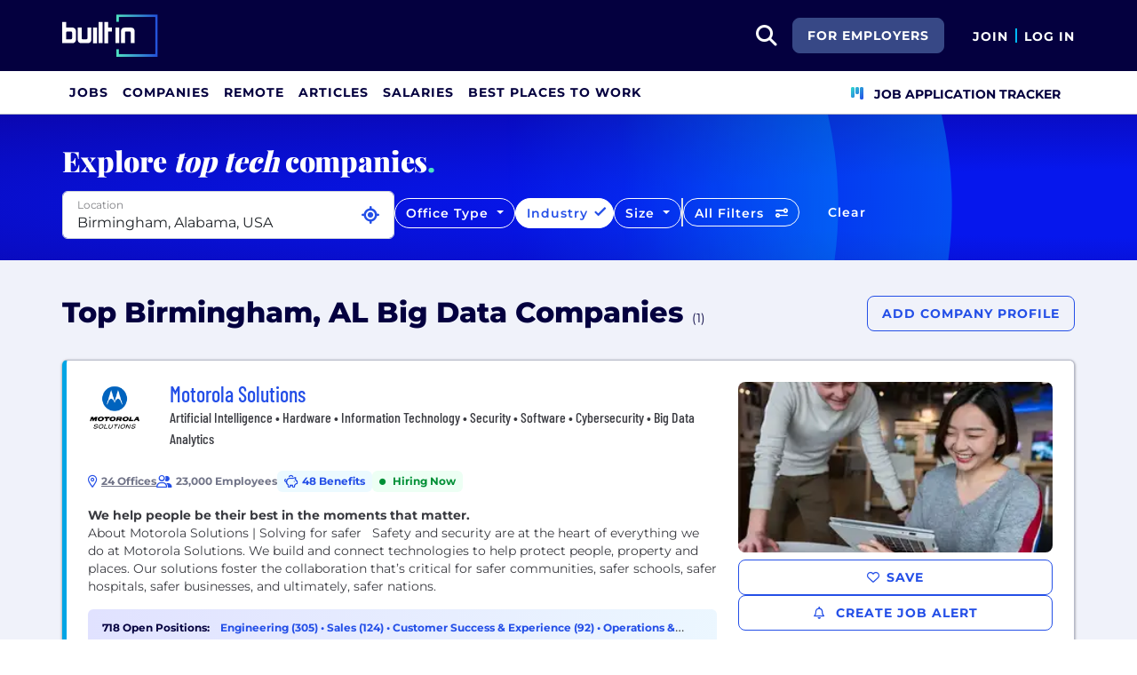

--- FILE ---
content_type: text/html; charset=utf-8
request_url: https://builtin.com/companies/location/birmingham/type/big-data-companies
body_size: 30488
content:
<!DOCTYPE html>
<html lang="en">
<head>
    <meta charset="utf-8" />
    <meta name="viewport" content="width=device-width, initial-scale=1.0" />
    <meta name="description" content="Check out this list of the top Big Data companies in Birmingham, AL. See company benefits, info, interviews and more at Built In." />
        <meta name="robots" content="INDEX,FOLLOW" />
    <title>Top Birmingham, AL Big Data Companies 2026 | Built In</title>
    <link rel="icon" type="image/x-icon" href="/companies/images/favicon.png">
        <link rel="canonical" href="https://builtin.com/companies/location/birmingham/type/big-data-companies" />
    <link rel="preconnect" href="https://static.builtin.com" crossorigin>
    <link rel="dns-prefetch" href="https://www.googletagmanager.com/">
    <link rel="dns-prefetch" href="https://static.builtin.com">

    <link rel="preload" href="https://static.builtin.com/dist/fonts/barlow-condensed-v12-latin-500.woff2" as="font" type="font/woff2" crossorigin fetchpriority="high">
    <link rel="preload" href="https://static.builtin.com/dist/fonts/barlow-condensed-v12-latin-regular.woff2" as="font" type="font/woff2" crossorigin fetchpriority="high">
    <link rel="preload" href="https://static.builtin.com/dist/fonts/montserrat-v25-latin-600.woff2" as="font" type="font/woff2" crossorigin>
    <link rel="preload" href="https://static.builtin.com/dist/fonts/montserrat-v25-latin-700.woff2" as="font" type="font/woff2" crossorigin>
    <link rel="preload" href="https://static.builtin.com/dist/fonts/montserrat-v25-latin-800.woff2" as="font" type="font/woff2" crossorigin>
    <link rel="preload" href="https://static.builtin.com/dist/fonts/montserrat-v25-latin-regular.woff2" as="font" type="font/woff2" crossorigin>
    <style>
        /* Critical CSS - Fonts with instant fallbacks */
        .font-playfair {
            font-family: Georgia, "Times New Roman", serif; /* Use system fonts for instant render */
            font-display: block; /* Show text immediately */
            font-weight: bold;
        }
        .font-Montserrat, .font-montserrat-button {
            font-family: "Montserrat", -apple-system, BlinkMacSystemFont, "Segoe UI", Arial, sans-serif;
            font-display: swap;
        }
        .font-barlow {
            font-family: "Barlow Condensed", "Arial Narrow", Arial, sans-serif;
            font-display: swap;
        }
    </style>

    <link rel="stylesheet" href="https://static.builtin.com/companies/css/main.bundle.6605f9b3e41628efab8e.css" fetchpriority="high" />
    <link rel="preload" href="https://static.builtin.com/dist/js/common.bundle.js" as="script" fetchpriority="low" />
    <link rel="preload" href="https://static.builtin.com/companies/js/main.bundle.a0aa8f4560f7286ff8b2.js" as="script" fetchpriority="low" />
    <link rel="stylesheet" href="https://static.builtin.com/dist/blaze/blaze.css"/>

    
                <link rel="preload" href="https://builtin.com/sites/www.builtin.com/files/2021-05/Motorola Logo.png" as="image">
                    <link rel="preload" href="https://cdn.builtin.com/cdn-cgi/image/f=webp,fit=cover,w=300,h=169,q=60/sites/www.builtin.com/files/2021-05/6_177.png" as="image"
                          imagesrcset="https://cdn.builtin.com/cdn-cgi/image/f=auto,fit=cover,w=320,h=177,q=80/sites/www.builtin.com/files/2021-05/6_177.png 320w, https://cdn.builtin.com/cdn-cgi/image/f=auto,fit=cover,w=480,h=265,q=80/sites/www.builtin.com/files/2021-05/6_177.png 480w, https://cdn.builtin.com/cdn-cgi/image/f=webp,fit=cover,w=300,h=169,q=60/sites/www.builtin.com/files/2021-05/6_177.png 550w"
                          imagesizes="(max-width: 320px) 320px, (max-width: 480px) 480px, 550px">


    <script>
        (function(w,d,s,l,i){w[l]=w[l]||[];w[l].push({'gtm.start':
        new Date().getTime(),event:'gtm.js'});var f=d.getElementsByTagName(s)[0],
        j=d.createElement(s),dl=l!='dataLayer'?'&l='+l:'';j.async=true;j.src=
        'https://www.googletagmanager.com/gtm.js?id='+i+dl;f.parentNode.insertBefore(j,f);
        })(window,document,'script','dataLayer','GTM-M7NGJ28');
    </script>
</head>
<body>
<noscript>
    <iframe src="https://www.googletagmanager.com/ns.html?id=GTM-M7NGJ28" height="0" width="0" style="display:none;visibility:hidden" loading="lazy"></iframe>
</noscript>
    <div id="g_id_onload" data-client_id="941473408521-r82mlse6rh2ar9loff8bgnbqtbp6inrs.apps.googleusercontent.com" data-login_uri="https://accounts.builtin.com/External/OneTap" data-new_user_return_url="https://builtin.com/auth/login?destination=%2Fcompanies%2Flocation%2Fbirmingham%2Ftype%2Fbig-data-companies" data-existing_user_return_url="https://builtin.com/auth/login?destination=%2Fcompanies%2Flocation%2Fbirmingham%2Ftype%2Fbig-data-companies" data-auto_select="true" data-prompt_parent_id="g_id_onload" style="position: absolute; top: 150px; right: 410px; width: 0; height: 0; z-index: 1001"><div><script src="https://accounts.google.com/gsi/client" async defer></script></div></div>
<header class="header sticky-top">
    <div id="international-header" class="bg-app-primary text-white nav-height d-flex align-items-center" data-site-id="9" data-external-api="https://api.builtin.com"><div class="container d-flex justify-content-between"><div class="d-flex align-items-center"><a href="/"><img class="d-block d-lg-none" src="https://static.builtin.com/dist/images/bi-header-logo.svg" height="32" width="71" alt="Built In Logo" />
                <img class="d-none d-lg-block" src="https://static.builtin.com/dist/images/bi-header-logo.svg" height="48" width="108" alt="Built In Logo" /></a></div>
        <div class="d-flex"><div class="search me-sm" x-data="headerSearch()"><button id="header-search-dropdown" type="button" class="btn h-100 p-xs p-md-sm" data-bs-toggle="dropdown" aria-expanded="false" data-bs-offset="0,0" data-bs-auto-close="outside" aria-label="search button"><i class="fa-solid fa-magnifying-glass fs-md fs-lg-2xl text-white"></i></button>
    <div class="dropdown-menu"><div class="input-group mb-md px-md"><span class="input-group-text bg-white"><i class="fa-solid fa-magnifying-glass fs-xl text-midnight"></i></span>
            <input autofocus type="text" id="header-search-input" name="search jobs input" class="form-control border-start-0" x-model="searchTerm" x-on:input.debounce.100ms="updateCompanies()" x-on:keydown.enter="goToJobSearch" placeholder="Search"></div>
        <div class="bg-gray-01-highlight px-md mb-md"><a :href="jobSearchUrl" x-text="searchTerm + ' In Jobs'"></a></div>
        <template x-for="company in companies"><a :href="company.alias" class="text-decoration-none"><div class="mb-md"><div class="d-flex align-items-center bg-gray-01 mx-md rounded-1 px-md py-sm"><div class="rounded-circle bg-white h-4xl w-4xl d-flex align-items-center justify-content-center" style="flex-basis: auto"><img class="object-fit-contain" loading="lazy" width="42" height="42" alt="Company Photo" :src="company.logo"></div>
                        <div class="ms-lg fill-even"><div x-text="company.title" class="text-midnight fw-semibold"></div>
                            <div x-text="company.industries" class="font-montserrat-button text-uppercase fs-xs"></div></div></div></div></a></template>
        <template x-if="searchTerm.length &gt; 0 &amp;&amp; companies.length === 0"><a class="text-decoration-none" href="/node/add/company"><div class="border border-gray-02 d-flex gap-lg p-md m-md rounded-1 align-items-center"><div class="bg-gray-01 rounded-circle h-4xl w-4xl d-flex align-items-center justify-content-center"><i class="fa-thin fa-rocket-launch fs-2xl"></i></div>
                    <div><div class="fs-xl mb-sm text-midnight fw-semibold">Can't find your company?</div>
                        <div class="fs-sm">Create a company profile.</div></div></div></a></template>
        <div class="d-flex justify-content-center"><a class="d-flex align-items-center" href="/jobs">View All Jobs</a></div></div></div>
            <div class="my-auto me-md d-none d-lg-inline"><a id="for-employers-button" href="https://employers.builtin.com?utm_medium=BIReferral&amp;utm_source=foremployers" target="_blank" class="btn btn-secondary text-white btn-lg me-md fw-bold fs-sm text-uppercase" role="button" aria-disabled="true">
                For Employers
            </a></div><div class="d-flex"><div class="my-auto d-block"><a href="/auth/signup?destination=%2fcompanies%2flocation%2fbirmingham%2ftype%2fbig-data-companies" type="button" id="join" class="btn border-0 p-0 text-white fw-bold text-uppercase fs-sm special-link">
                                Join
                            </a></div>
                        <span class="my-auto h-md mx-sm border border-cyan d-block"></span>
                        <div class="my-auto"><a href="/auth/login?destination=%2fcompanies%2flocation%2fbirmingham%2ftype%2fbig-data-companies" type="button" id="login" class="btn border-0 p-0 text-white fw-bold text-uppercase fs-sm special-link">
                                Log In
                            </a></div></div></div></div></div>
<nav class="navbar navbar-expand-lg d-none d-lg-block bg-white p-0 border-bottom border-gray-02"><div class="container-fluid"><div class="navbar-collapse" id="main_nav"><nav class="container" role="navigation"><ul class="navbar-nav d-flex gap-lg" role="menu"><li class="nav-item fs-lg" role="menuitem"><a class="nav-link top-nav-item text-nowrap text-app-primary text-uppercase py-md h-3xl font-montserrat-button" href="/jobs" builtin-toggle="dropdown">Jobs</a></li><li class="nav-item fs-lg" role="menuitem"><a class="nav-link top-nav-item text-nowrap text-app-primary text-uppercase py-md h-3xl font-montserrat-button" href="/companies" builtin-toggle="dropdown">Companies</a></li><li class="nav-item fs-lg" role="menuitem"><a class="nav-link top-nav-item text-nowrap text-app-primary text-uppercase py-md h-3xl font-montserrat-button" href="/jobs/remote" builtin-toggle="dropdown">Remote</a></li><li class="nav-item fs-lg" role="menuitem"><a class="nav-link top-nav-item text-nowrap text-app-primary text-uppercase py-md h-3xl font-montserrat-button" href="/tech-topics" builtin-toggle="dropdown">Articles</a></li><li class="nav-item fs-lg" role="menuitem"><a class="nav-link top-nav-item text-nowrap text-app-primary text-uppercase py-md h-3xl font-montserrat-button" href="/salaries" builtin-toggle="dropdown">Salaries</a></li><li class="nav-item fs-lg" role="menuitem"><a class="nav-link top-nav-item text-nowrap text-app-primary text-uppercase py-md h-3xl font-montserrat-button" href="https://builtin.com/awards/us/2026/best-places-to-work" builtin-toggle="dropdown">Best Places To Work</a></li><li class="nav-item fs-lg ms-auto h-3xl underline-title" role="menuitem"><div class="nav-link d-flex align-items-center top-nav-item text-nowrap text-app-primary text-uppercase py-md h-3xl fw-bold"><a class="nav-link top-nav-item text-nowrap text-app-primary text-uppercase py-md h-3xl fw-bold fs-sm" onclick="bix.eventTracking.logBuiltinTrackEvent(&#x27;click_nav_apptracker&#x27;, {});" href="/auth/login?destination=%2fhome%23application-tracker-section"><i class="fa-solid fa-chart-kanban fs-md text-pink me-sm chart-kanban-icon"></i>
                                    Job Application Tracker
                                </a></div></li></ul></nav></div></div></nav>
</header>
<div>
    <main role="main">
        
    <script type="application/ld+json">
        {"@context":"https://schema.org","@graph":[{"@type":"CollectionPage","name":"Top Birmingham, AL Big Data Companies 2026 | Built In","url":"https://builtin.com/companies/location/birmingham/type/big-data-companies","description":"Check out this list of the top Big Data companies in Birmingham, AL. See company benefits, info, interviews and more at Built In."},{"@type":"ItemList","name":"Top Birmingham, AL Big Data Companies","numberOfItems":1,"itemListElement":[{"@type":"ListItem","position":1,"name":"Motorola Solutions","url":"https://builtin.com/company/motorola-solutions","description":"About Motorola Solutions | Solving for safer \r\n\r\nSafety and security are at the heart of everything we do at Motorola Solutions. We build and connect technologies to help protect people, property and places. Our solutions foster the collaboration that\u2019s critical for safer communities, safer schools, safer hospitals, safer businesses, and ultimately, safer nations."}]}]}
    </script>

<div id="main-container" class="company-directory-container" x-data="companyDirectoryFilters">
    <header id="header-container" class="company-filters">
        <div class="filter-circle-container position-absolute top-0 end-0 bottom-0 start-0 overflow-hidden">
            <div class="circle-outer d-none d-lg-block"></div>
            <div class="circle-inner d-none d-lg-block"></div>
        </div>
        <div class="container d-sm-none d-md-block">
            <div class="font-playfair fw-extrabold fw-medium fs-lg-3xl fs-2xl text-light pt-xl mb-0">Explore <i>top tech</i>
                companies<span class="text-mint">.</span></div>
        </div>
        <div class="container">
            <div class="company-filters d-md-row d-lg-flex py-md gap-sm">
                    <div id="location-dropdown-exposed" class="dropdown  pb-sm-md pb-lg-sm"><div class="dropdown w-100 " x-data="locationDropdownCompanyDirectory" x-ref="locationDropdownContainer-CompanyDirectory"><div class="form-floating" x-ref="locationDropdownTrigger-CompanyDirectory"><input x-model="locationSearchTerm" x-on:input.debounce="searchLocations(); resetOnEmpty();" x-on:keyup.enter="selectLocation(selectedLocationIndex &gt;= 0 ? searchedLocationResults[selectedLocationIndex] : null)" x-on:keydown.arrow-down.prevent="nextLocation()" x-on:keydown.arrow-up.prevent="previousLocation()" @blur="onLocationSearchBlur()" @focus="searchLocations()" :disabled="gettingLocation" :class="{&#x27;is-invalid&#x27;: isLocationValid === undefined ? false : !isLocationValid}" style="background-image: none !important;" type="text" name="location" autocomplete="off" class="form-control pe-2xl" id="locationDropdownInput" x-ref="locationDropdownInput-CompanyDirectory" placeholder="Select Location" />
        <label for="locationDropdownInput">Location</label><button class="btn fs-xs text-primary position-absolute p-0 current-location-button-icon-only " aria-label="Use Current Location" type="button" @click="setToCurrentLocation()"><i class="fa-solid fs-xl fa-location-crosshairs"></i></button></div>
    <ul class="dropdown-menu p-0 w-100" x-ref="locationDropdownMenu" aria-labelledby="profileLocation"><div class="list-group"><template x-if="searchedLocationResults.length > 0"><template x-for="(location,index) in searchedLocationResults" :key="location.placeId"><label :class="{'active' : index === selectedLocationIndex}" @click="selectLocation(location)" class="list-group-item list-group-item-action border-0 text-truncate"><div :id="'location-' + location.placeId" type="button" x-text="location.text"></div></label></template></template>
            <template x-if="searchedLocationResults.length === 0 && locationSearchTerm.length > 0"><div class="list-group-item text-nowrap">No Results Found</div></template></div></ul></div></div>
                <div class="mt-sm d-none d-lg-block">
                    <div class="dropdown d-none d-lg-block"><button type="button" class="btn btn-outline-light rounded-pill dropdown-toggle fs-xl-sm fs-lg-xs fs-sm-sm fw-semibold" data-bs-toggle="dropdown" data-bs-auto-close="outside" :class="{'selected': selectedFilter.officeType && selectedFilter.officeType.length > 0 }">
        Office Type
    </button>
    <div class="dropdown-menu p-0" id="office-type-dropdown-menu" aria-labelledby="officeTypeDropdownMenu"><div class="list-group py-sm"><label class="list-group-item list-group-item-action text-nowrap border-0 d-flex mb-sm" role="button"><input id="office-type-hybrid" name="hybrid" class="form-check-input me-sm" type="checkbox" value="Hybrid" x-model="selectedFilter.officeType" @change="updateCompanies()" />
                <span for="office-type-hybrid" class="form-check-label text-nowrap fw-semibold ms-xs">Hybrid Company <sub class="d-block fw-regular pt-xs">Employees work in the office + from home</sub></span></label>
            <label class="list-group-item list-group-item-action text-nowrap border-0 d-flex mb-sm" role="button"><input id="office-type-onsite" name="onsite" class="form-check-input me-sm" type="checkbox" value="OnSite" x-model="selectedFilter.officeType" @change="updateCompanies()" />
                <span for="office-type-onsite" class="form-check-label text-nowrap fw-semibold ms-xs">On-site Company <sub class="d-block fw-regular pt-xs">Employees work in the office every day</sub></span></label>
            <label class="list-group-item list-group-item-action text-nowrap border-0 d-flex mb-sm" role="button"><input id="office-type-fully-remote" name="fully-remote" class="form-check-input me-sm" type="checkbox" value="Remote" x-model="selectedFilter.officeType" @change="updateCompanies()" />
                <span for="office-type-fully-remote" class="form-check-label text-nowrap fw-semibold ms-xs">Fully Remote Company <sub class="d-block fw-regular pt-xs">Company operates without a physical office</sub></span></label></div>

        <div class="d-flex justify-content-between bottom-0 border-top p-sm"><button class="btn btn-lg font-montserrat-button text-uppercase text-gray-03 d-inline-block" type="button" @click="resetFilter(['officeType']), updateCompanies()">Clear</button>
            <button class="btn btn-primary btn-lg font-montserrat-button text-uppercase text-white" type="button" @click="dismissDropdown($event.target)">Apply</button></div></div></div>
                </div>
                <div class="mt-sm d-none d-lg-block">
                    <div class="dropdown d-none d-lg-block"><button type="button" class="btn btn-outline-light rounded-pill dropdown-toggle fs-xl-sm fs-lg-xs fs-sm-sm fw-semibold" data-bs-toggle="dropdown" data-bs-auto-close="outside" :class="{'selected': isFilterSelected('industry') }">
        Industry
    </button>
    <div class="dropdown-menu p-0 set-fixed-width" id="industry-dropdown-menu" aria-labelledby="industryDropdownMenu"><div class="d-flex top-0 border-bottom p-xs bg-white"><div class="d-flex align-items-center justify-content-center h-2xl w-2xl"><i class="fa-solid fa-magnifying-glass fs-lg"></i></div>
            <input x-model="searchTerm.industry" type="text" class="flex-grow-1 border-0 px-sm" aria-describedby="search" placeholder="Type to filter..."></div>
        <template x-if="computedIndustries.length > 0"><div class="list-group"><template x-for="industry in computedIndustries" :key="industry.id"><label class="list-group-item list-group-item-action text-nowrap border-0 bg-gray-01-hover" role="button"><input :id="'industry-' + industry.id" class="form-check-input me-xs" type="checkbox" :value="industry.id" x-model="selectedFilter.industry" @change="updateCompanies()">
                        <span class="form-check-label text-nowrap" x-text="industry.name"></span></label></template></div></template>
        <template x-if="computedIndustries.length === 0"><div class="d-flex align-items-center justify-content-center py-lg"><span>No Results</span></div></template>
        <div class="d-flex justify-content-between bottom-0 border-top p-sm"><button class="btn btn-lg font-montserrat-button text-uppercase text-gray-03 d-inline-block" type="button" @click="resetFilter(['industry']), updateCompanies()">Clear</button>
            <button class="btn btn-primary btn-lg font-montserrat-button text-uppercase text-white" type="button" @click="dismissDropdown($event.target)">Apply</button></div></div></div>
                </div>
                <div class="mt-sm d-none d-xl-block">
                    <div class="dropdown d-none d-xl-block"><button class="btn btn-outline-light rounded-pill dropdown-toggle fs-sm fw-semibold" data-bs-toggle="dropdown" data-bs-auto-close="outside" :class="{'selected': isFilterSelected('companySize') }">
        Size
    </button>
    <div class="dropdown-menu p-0" id="companySize-dropdown-menu" aria-labelledby="companySizeDropdownMenu"><template x-if="filter.companySize.length > 0"><div class="list-group"><template x-for="companySize in filter.companySize" :key="companySize.id"><label class="list-group-item list-group-item-action text-nowrap border-0 bg-gray-01-hover" role="button"><input :id="'companySize-' + companySize.id" class="form-check-input me-xs" type="checkbox" :value="companySize.alias" x-model="selectedFilter.companySize" @change="updateCompanies()">
                        <span class="form-check-label text-nowrap" x-text="companySize.name + ' Employees'"></span></label></template></div></template>
        <div class="d-flex justify-content-between bottom-0 border-top p-sm"><button class="btn btn-lg font-montserrat-button text-uppercase text-gray-03 me-lg" type="button" @click="resetFilter(['companySize']), updateCompanies()">Clear</button>
            <button class="btn btn-primary btn-lg font-montserrat-button text-uppercase text-white" type="button" @click="dismissDropdown($event.target)">Apply</button></div></div></div>
                </div>
                <div class="seperator border-left border-md d-none d-lg-block h-xl mt-sm"></div>
                <div class="all-filters d-flex flex-grow-1 h-xl mt-md-sm">
                    <button type="button" class="btn btn-outline-light rounded-pill fs-xl-sm fs-lg-xs fs-sm-sm fw-semibold w-100 w-lg-auto"
                            data-bs-toggle="offcanvas" data-bs-target="#allFiltersOffcanvas" aria-controls="allFiltersOffcanvas"
                            aria-expanded="false">
                        <span class="d-none d-lg-inline">All Filters</span>
                        <span class="d-inline d-lg-none">Filter Companies</span>
                        <div class="icons ms-sm d-inline-block">
                            <i class="fa-solid fa-sliders-simple"></i>
                        </div>
                    </button>
                    <button type="button"
                            class="btn btn-outline-light rounded-pill fs-xl-sm fs-lg-xs fs-sm-sm fw-semibold ms-xl-sm ms-0 border-0 px-xl-lg d-none d-lg-block"
                            @click="resetFilter(['industry','dei','techStack','perks','companySize', 'hiring', 'officeType']), resetLocationFilter(), updateCompanies()">
                        Clear
                    </button>
                </div>
            </div>
        </div>
    </header>
    <div class="offcanvas offcanvas-end" tabindex="-1" id="allFiltersOffcanvas"
         aria-labelledby="allFiltersMenu">
        <div class="offcanvas-header bg-primary d-flex align-items-center justify-content-between">
            <div id="allFiltersMenu" class="fw-extrabold text-white text-center w-100 m-0">All Filters</div>
            <button type="button" class="btn-close btn-close-white" data-bs-dismiss="offcanvas" aria-label="Close">
            </button>
        </div>
        <div class="offcanvas-body p-lg">
                <div class="font-barlow fw-medium fs-xl mb-md">Location</div>
<div id="location-dropdown-offcanvas" class="dropdown"><div class="dropdown w-100 " x-data="locationDropdownCompanyDirectory" x-ref="locationDropdownContainer-CompanyDirectory"><div class="form-floating" x-ref="locationDropdownTrigger-CompanyDirectory"><input x-model="locationSearchTerm" x-on:input.debounce="searchLocations(); resetOnEmpty();" x-on:keyup.enter="selectLocation(selectedLocationIndex &gt;= 0 ? searchedLocationResults[selectedLocationIndex] : null)" x-on:keydown.arrow-down.prevent="nextLocation()" x-on:keydown.arrow-up.prevent="previousLocation()" @blur="onLocationSearchBlur()" @focus="searchLocations()" :disabled="gettingLocation" :class="{&#x27;is-invalid&#x27;: isLocationValid === undefined ? false : !isLocationValid}" style="background-image: none !important;" type="text" name="location" autocomplete="off" class="form-control pe-2xl" id="locationDropdownInput" x-ref="locationDropdownInput-CompanyDirectory" placeholder="Select Location" />
        <label for="locationDropdownInput">Location</label><button class="btn fs-xs text-primary position-absolute p-0 current-location-button-icon-only " aria-label="Use Current Location" type="button" @click="setToCurrentLocation()"><i class="fa-solid fs-xl fa-location-crosshairs"></i></button></div>
    <ul class="dropdown-menu p-0 w-100" x-ref="locationDropdownMenu" aria-labelledby="profileLocation"><div class="list-group"><template x-if="searchedLocationResults.length > 0"><template x-for="(location,index) in searchedLocationResults" :key="location.placeId"><label :class="{'active' : index === selectedLocationIndex}" @click="selectLocation(location)" class="list-group-item list-group-item-action border-0 text-truncate"><div :id="'location-' + location.placeId" type="button" x-text="location.text"></div></label></template></template>
            <template x-if="searchedLocationResults.length === 0 && locationSearchTerm.length > 0"><div class="list-group-item text-nowrap">No Results Found</div></template></div></ul></div></div>
                <hr class="my-md" />
            <div class="font-barlow fw-medium fs-xl mb-md">Office Type</div>
<div class="list-group"><label for="office-type-hybrid" class="list-group-item list-group-item-action text-nowrap border-0" role="button"><input id="office-type-hybrid" name="hybrid" class="form-check-input" type="checkbox" value="Hybrid" x-model="selectedFilter.officeType" @change="updateCompanies()" />
        <span class="form-check-label text-nowrap fw-semibold ">Hybrid Company <sub class="d-block fw-regular pt-xs">Employees work in the office + from home</sub></span></label>
    <label for="office-type-onsite" class="list-group-item list-group-item-action text-nowrap border-0" role="button"><input id="office-type-onsite" name="onsite" class="form-check-input" type="checkbox" value="OnSite" x-model="selectedFilter.officeType" @change="updateCompanies()" />
        <span class="form-check-label text-nowrap fw-semibold ">On-site Company <sub class="d-block fw-regular pt-xs">Employees work in the office every day</sub></span></label>
    <label for="office-type-fully-remote" class="list-group-item list-group-item-action text-nowrap border-0" role="button"><input id="office-type-fully-remote" name="fully-remote" class="form-check-input" type="checkbox" value="Remote" x-model="selectedFilter.officeType" @change="updateCompanies()" />
        <span class="form-check-label text-nowrap fw-semibold ">Fully Remote Company <sub class="d-block fw-regular pt-xs">Company operates without a physical office</sub></span></label></div>
            <hr class="my-md" />
            <div class="font-barlow fw-medium fs-xl mb-md">Industry</div>
<div class="d-flex top-0 border-bottom p-xs bg-white"><div class="d-flex align-items-center justify-content-center h-2xl w-2xl"><i class="fa-solid fa-magnifying-glass fs-lg"></i></div>
    <input x-model="searchTerm.industry" type="text" class="flex-grow-1 border-0" aria-describedby="search" placeholder="Type to filter..." x-on:keyup.enter></div>
<template x-if="displayOffCanvasIndustries.length > 0"><div class="list-group"><template x-for="industry in displayOffCanvasIndustries" :key="industry.id"><label class="list-group-item list-group-item-action text-nowrap border-0" role="button"><input :id="'industry-offcanvas-' + industry.id" class="form-check-input" type="checkbox" :value="industry.id" x-model="selectedFilter.industry" @change="updateCompanies()">
                <span class="form-check-label text-nowrap" x-text="industry.name"></span></label></template>
        <button class="btn btn-link d-flex p-md text-uppercase text-gray-03 fw-bold font-montserrat-button" type="button" @click="showAllOffcanvasIndustries = !showAllOffcanvasIndustries" x-text="showAllOffcanvasIndustries ? 'Show Less' : 'Show More'"></button></div></template>
<template x-if="displayOffCanvasIndustries.length === 0"><div class="d-flex align-items-center justify-content-center py-lg"><span>No Results</span></div></template>
            <hr class="my-md" />
            <div class="font-barlow fw-medium fs-xl mb-md">Size</div>
<template x-if="filter.companySize.length > 0"><div class="list-group gap-sm"><template x-for="companySize in filter.companySize" :key="companySize.id"><label class="list-group-item list-group-item-action text-nowrap border-0" role="button"><input :id="'companySize-offcanvas-' + companySize.id" class="form-check-input" type="checkbox" :value="companySize.alias" x-model="selectedFilter.companySize" @change="updateCompanies()">
                <span class="form-check-label text-nowrap" x-text="companySize.name + ' Employees'"></span></label></template></div></template>
            <hr class=" my-md" />
            <div class="font-barlow fw-medium fs-xl mb-md">Open Jobs</div>
            <div class="list-group">
                <label class="list-group-item list-group-item-action text-nowrap border-0" role="button">
                    <input id="open-jobs-offcanvas" class="form-check-input me-xs" type="checkbox" value="true"
                           x-model="selectedFilter.hasOpenJobs" @change="updateCompanies()">
                    <span class="form-check-label text-nowrap">Company Has Open Jobs</span>
                </label>
            </div>
            <hr class="my-md" />
            <div class="font-barlow fw-medium fs-xl mb-md">Remote Jobs</div>
<div class="list-group gap-sm"><label class="list-group-item list-group-item-action text-nowrap border-0" role="button"><input id="fully-remote-offcanvas" class="form-check-input" type="checkbox" value="Remote" x-model="selectedFilter.officeType" @change="updateCompanies()" />
        <span class="form-check-label text-nowrap">Company Is Fully Remote</span></label>
    <label class="list-group-item list-group-item-action text-nowrap border-0" role="button"><input id="hiring-remote-offcanvas" class="form-check-input" type="checkbox" value="remote" x-model="selectedFilter.hiring" @change="updateCompanies()">
        <span class="form-check-label text-nowrap">Company Has Open Remote Jobs</span></label></div>
            <hr class="my-md" />
                <div class="font-barlow fw-medium fs-xl mb-md">Perks</div>
<div class="d-flex top-0 border-bottom p-xs bg-white"><div class="d-flex align-items-center justify-content-center h-2xl w-2xl"><i class="fa-solid fa-magnifying-glass fs-lg"></i></div>
    <input x-model="searchTerm.perks" type="text" class="flex-grow-1 border-0" aria-describedby="search" placeholder="Type to filter..." x-on:keyup.enter></div>
<template x-if="displayOffCanvasPerks.length > 0"><div class="list-group gap-sm"><template x-for="perks in displayOffCanvasPerks" :key="perks.id"><label class="list-group-item list-group-item-action text-nowrap border-0" role="button"><input :id="'perks-offcanvas-' + perks.id" class="form-check-input" type="checkbox" :value="perks.id" x-model="selectedFilter.perks" @change="updateCompanies()">
                <span class="form-check-label text-nowrap" x-text="perks.name"></span></label></template>
        <button class="btn btn-link d-flex p-md text-uppercase text-gray-03 fw-bold font-montserrat-button" type="button" @click="showAllOffcanvasPerks = !showAllOffcanvasPerks" x-text="showAllOffcanvasPerks ? 'Show Less' : 'Show More'"></button></div></template>
<template x-if="displayOffCanvasPerks.length === 0"><div class="d-flex align-items-center justify-content-center py-lg"><span>No Results</span></div></template>
                <hr class="my-md" />
                <div class="font-barlow fw-medium fs-xl mb-md">DEI</div>
<template x-if="filter.dei.length > 0"><div class="list-group"><template x-for="dei in filter.dei" :key="dei.id"><label class="list-group-item list-group-item-action text-nowrap border-0" role="button"><input :id="'dei-offcanvas-' + dei.id" class="form-check-input" type="checkbox" :value="dei.id" x-model="selectedFilter.dei" @change="updateCompanies()">
                <span class="form-check-label text-nowrap" x-text="dei.name"></span></label></template></div></template>
                <hr class="my-md" />
            <div class="font-barlow fw-medium fs-xl mb-md">Tech Stack</div>
<div class="d-flex top-0 border-bottom p-xs bg-white"><div class="d-flex align-items-center justify-content-center h-2xl w-2xl"><i class="fa-solid fa-magnifying-glass fs-lg"></i></div>
    <input x-model="searchTerm.techStack" type="text" class="flex-grow-1 border-0" aria-describedby="search" placeholder="Type to filter..." x-on:keyup.enter></div>
<template x-if="displayOffCanvasTechStack.length > 0"><div class="list-group"><template x-for="techStack in displayOffCanvasTechStack" :key="techStack.id"><label class="list-group-item list-group-item-action text-nowrap border-0" role="button"><input :id="'techStack-offcanvas-' + techStack.id" class="form-check-input" type="checkbox" :value="techStack.urlName" x-model="selectedFilter.techStack" @change="updateCompanies()">
                <span :for="'techStack-offcanvas-' + techStack.id" class="form-check-label text-nowrap" x-text="techStack.name"></span></label></template>
        <button class="btn btn-link d-flex p-md text-uppercase text-gray-03 fw-bold font-montserrat-button" type="button" @click="showAllOffcanvasTechStack = !showAllOffcanvasTechStack" x-text="showAllOffcanvasTechStack ? 'Show Less' : 'Show More'"></button></div></template>
<template x-if="displayOffCanvasTechStack.length === 0"><div class="d-flex align-items-center justify-content-center py-lg"><span>No Results</span></div></template>
        </div>
        <div class="offcanvas-footer d-flex justify-content-between px-lg py-md position-sticky border-top">
            <button type="button" class="btn font-montserrat-button text-uppercase text-gray-03 d-inline-block"
                    @click="resetFilter(['regions','industry','dei','techStack','perks','companySize', 'hiring', 'officeType', 'hasOpenJobs']);resetLocationFilter(); updateCompanies()">Clear</button>
            <button type="button"
                    class="btn btn-primary btn-lg font-montserrat-button text-uppercase text-white d-inline-block"
                    data-bs-dismiss="offcanvas" aria-label="Close">Apply</button>
        </div>
    </div>
    <div id="company-list" class="company-list">


<section class="py-2xl">
    <div class="container">
        <div class="row mb-lg mb-lg-xl">
            <div class="col-lg-8 d-flex">
                <h1 class="font-Montserrat fw-extrabold fs-lg-3xl fs-xl text-midnight mb-0">
                    Top Birmingham, AL Big Data Companies
                    <span class="company-count fs-sm fw-medium">(1)</span>
                </h1>
            </div>
                <div class="col-lg-4 add-company-profile" x-show="!showRecommendedCompanies">
                    <a @click="showModal('/auth/login?destination=/node/add/company')" class="btn btn-lg btn-outline-primary mt-sm-md my-lg-0 d-none d-md-inline-block">
                        ADD COMPANY PROFILE
                    </a>
                </div>
        </div>

            <div class="row px-md gap-md">
                    <div x-data="CompanyCardHorizontal" class="company-card-horizontal elevated-0 border border-gray-02 rounded-2 p-lg  position-relative" style="border-left-color: #00a5e5!important;"><a href="/company/motorola-solutions" target="_blank" class="position-absolute top-0 start-0 w-100 h-100 text-decoration-none company-card-overlay" data-track-id="profile" data-company-id="64193" data-section="all" data-featured="false" aria-label="View Motorola Solutions company profile"></a>

    <div class="company-card-grid"><div class="company-content-area"><div class="company-header-grid"><div class="company-logo-section"><a href="/company/motorola-solutions" target="_blank" data-track-id="logo" data-company-id="64193" data-section="all" data-featured="false"><picture><img src="https://builtin.com/sites/www.builtin.com/files/2021-05/Motorola Logo.png" alt="Motorola Solutions" height="60" width="60" class="rounded-2 object-fit-contain" loading="eager" decoding="async" /></picture></a></div>

                
                <div class="company-info-section mb-auto mt-auto mb-lg-0 mt-lg-0"><div class="d-flex align-items-center"><a href="/company/motorola-solutions" target="_blank" class="text-pretty-blue gradient-hover-underline" data-track-id="title" data-company-id="64193" data-section="all" data-featured="false"><h2 class="font-barlow fs-2xl fw-medium text-pretty-blue mb-0">Motorola Solutions</h2></a></div>
                    <div class="font-barlow fw-medium text-gray-04 mb-xl-sm d-none d-lg-block">Artificial Intelligence &#x2022; Hardware &#x2022; Information Technology &#x2022; Security &#x2022; Software &#x2022; Cybersecurity &#x2022; Big Data Analytics</div></div>

                
                <div class="company-actions-dropdown-sm"><div class="dropdown position-relative company-dropdown-menu"><button class="btn dropdown-toggle" type="button" data-bs-toggle="dropdown" aria-expanded="false"><i class="fa-solid fs-lg text-gray-03 fa-ellipsis-vertical"></i></button>
                        <ul class="dropdown-menu dropdown-menu-end"><li><my-item entity-type="company" entity-id="64193" variant="slotted-item"><button slot="unsavedSlot" class="border-0 btn dropdown-item w-100 text-uppercase fs-sm text-nowrap" data-company-id="64193" data-section="all" data-featured="false"><i class="fa-regular fa-heart text-pretty-blue me-sm"></i>Save
                                    </button>
                                    <button slot="savedSlot" class="border-0 btn dropdown-item w-100 text-uppercase fs-sm text-break text-nowrap" data-company-id="64193" data-section="all" data-featured="false"><i class="fa-solid fa-heart text-pink me-sm"></i>Saved
                                    </button></my-item></li>
                            <li><button type="button" x-on:click="createJobAlert(64193, &#x27;Motorola Solutions&#x27;)" class="btn border-0 w-100 text-nowrap dropdown-item" data-track-id="job_alert" data-section="all" data-featured="false" data-company-id="64193"><i class="fa-regular fa-bell text-pretty-blue me-sm"></i>CREATE JOB ALERT
                                </button></li></ul></div></div></div>

            
            <div class="company-details-section"><div class="company-stats-grid"><div class="d-flex align-items-center"><i class="fa-regular fa-map-marker-alt text-primary fs-sm me-xs"></i><span class="font-Montserrat fs-xs fw-bold text-gray-03 text-decoration-underline cursor-pointer position-relative company-interactive-element" type="button" data-bs-toggle="tooltip" data-bs-placement="bottom" data-bs-html="true" role="tooltip" aria-label="Office locations" data-bs-title="Chicago, Illinois, USA&lt;br/&gt;Elgin, Illinois, USA&lt;br/&gt;Schaumburg, Illinois, USA&lt;br/&gt;Dallas, Texas, USA&lt;br/&gt;Plantation, Florida, USA&lt;br/&gt;Salt Lake City, Utah, USA&lt;br/&gt;New York, New York, USA&lt;br/&gt;Brentwood, Tennessee, USA&lt;br/&gt;Temecula, California, USA&lt;br/&gt;Birmingham, Alabama, USA&lt;br/&gt;Somerville, Massachusetts, USA&lt;br/&gt;Westminster, Colorado, USA&lt;br/&gt;Krak&#xF3;w, Ma&#x142;opolskie, POL&lt;br/&gt;Bayan Lepas, Pulau Pinang, MYS (2)&lt;br/&gt;Cork, Cork, IRL&lt;br/&gt;Bogot&#xE1;, Distrito Capital, COL&lt;br/&gt;S&#xE3;o Paulo, S&#xE3;o Paulo, BRA&lt;br/&gt;Buenos Aires, Ciudad Aut&#xF3;noma de Buenos Aires, ARG&lt;br/&gt;British Columbia, CAN&lt;br/&gt;Bengaluru, Karnataka, IND&lt;br/&gt;London, England&lt;br/&gt;Toronto, Ontario, CAN&lt;br/&gt;Singapore">24 Offices</span></div><div class="d-flex align-items-center"><i class="fa-regular fa-user-group text-primary fs-sm me-xs"></i>
                            <span class="font-Montserrat fs-xs fw-bold text-gray-03">23,000 Employees</span></div><a href="/company/motorola-solutions/benefits" target="_blank" class="d-inline-flex align-items-center gap-2 rounded bg-gray-01-highlight px-sm py-xs benefits-box font-Montserrat fs-xs fw-bold text-pretty-blue position-relative company-interactive-element" data-track-id="benefits" data-company-id="64193" data-section="all" data-featured="false"><i class="fa-regular fa-piggy-bank text-primary fs-sm me-xs"></i>
                            48 Benefits
                        </a><a href="/company/motorola-solutions/jobs" target="_blank" class="d-inline-flex align-items-center gap-1 rounded bg-shamrock-highlight px-sm py-xs hiring-box font-Montserrat fs-xs lh-xs fw-bold position-relative company-interactive-element" data-track-id="jobs_all" data-company-id="64193" data-section="all" data-featured="false"><i class="fa-solid fa-circle text-shamrock hiring-circle-icon me-sm"></i>
                            <span class="text-shamrock">Hiring Now</span></a></div><div class="text-gray-04 mb-md fs-sm company-tagline-4-rows"><div><strong>We help people be their best in the moments that matter.</strong></div><p class="mb-0">About Motorola Solutions | Solving for safer &#xD;&#xA;&#xD;&#xA;Safety and security are at the heart of everything we do at Motorola Solutions. We build and connect technologies to help protect people, property and places. Our solutions foster the collaboration that&#x2019;s critical for safer communities, safer schools, safer hospitals, safer businesses, and ultimately, safer nations.</p></div><div class="job-sections-responsive mt-lg-auto"><div id="job-sections-64193" class="job-sections-container position-relative company-interactive-element" data-company-id="64193" data-company-alias="/company/motorola-solutions" data-section="all" data-featured="false"><div class="p-sm px-md rounded-2 bg-gray-01 d-flex align-items-center overflow-hidden job-sections-skeleton"><span class="font-Montserrat fs-xs fw-bold bg-gray-02 placeholder d-inline-block skeleton-title-placeholder"></span>
            <span class="ms-sm font-Montserrat fs-xs fw-bold d-flex align-items-center w-100"><span class="bg-gray-02 placeholder d-inline-block skeleton-content-placeholder"></span>
                <span class="mx-sm">•</span>
                <span class="bg-gray-02 placeholder d-inline-block skeleton-content-placeholder skeleton-content-medium"></span>
                <span class="mx-sm">•</span>
                <span class="bg-gray-02 placeholder d-inline-block skeleton-content-placeholder skeleton-content-small"></span></span></div></div></div></div></div>

        
        <div class="company-actions-dropdown-md"><div class="dropdown mb-auto position-relative company-dropdown-menu"><button class="btn border-0" type="button" data-bs-toggle="dropdown" aria-expanded="false"><i class="fa-solid fs-lg text-gray-03 fa-ellipsis-vertical"></i></button>
                <ul class="dropdown-menu dropdown-menu-end"><li><my-item entity-type="company" entity-id="64193" variant="slotted-item"><button slot="unsavedSlot" class="border-0 btn dropdown-item w-100 text-uppercase fs-sm text-nowrap" data-company-id="64193" data-section="all" data-featured="false"><i class="fa-regular fa-heart text-pretty-blue me-sm"></i>Save
                            </button>
                            <button slot="savedSlot" class="border-0 btn dropdown-item w-100 text-uppercase fs-sm text-break text-nowrap" data-company-id="64193" data-section="all" data-featured="false"><i class="fa-solid fa-heart text-pink me-sm"></i>Saved
                            </button></my-item></li>
                    <li><button type="button" x-on:click="createJobAlert(64193, &#x27;Motorola Solutions&#x27;)" class="btn border-0 w-100 text-nowrap dropdown-item" data-track-id="job_alert" data-section="all" data-featured="false" data-company-id="64193"><i class="fa-regular fa-bell text-pretty-blue me-sm"></i>CREATE JOB ALERT
                        </button></li></ul></div></div>

        
        <div class="company-image-area"><div class="job-sections-md-only"><div id="job-sections-md-64193" class="job-sections-container position-relative company-interactive-element" data-company-id="64193" data-company-alias="/company/motorola-solutions" data-section="all" data-featured="false"><div class="p-sm px-md rounded-2 bg-gray-01 d-flex align-items-center overflow-hidden job-sections-skeleton"><span class="font-Montserrat fs-xs fw-bold bg-gray-02 placeholder d-inline-block skeleton-title-placeholder"></span>
            <span class="ms-sm font-Montserrat fs-xs fw-bold d-flex align-items-center w-100"><span class="bg-gray-02 placeholder d-inline-block skeleton-content-placeholder"></span>
                <span class="mx-sm">•</span>
                <span class="bg-gray-02 placeholder d-inline-block skeleton-content-placeholder skeleton-content-medium"></span>
                <span class="mx-sm">•</span>
                <span class="bg-gray-02 placeholder d-inline-block skeleton-content-placeholder skeleton-content-small"></span></span></div></div></div>

            
            <a href="/company/motorola-solutions" target="_blank"><picture><img src="https://cdn.builtin.com/cdn-cgi/image/f=webp,fit=cover,w=300,h=169,q=60/sites/www.builtin.com/files/2021-05/6_177.png" srcset="https://cdn.builtin.com/cdn-cgi/image/f=webp,fit=cover,w=320,h=177,q=60/sites/www.builtin.com/files/2021-05/6_177.png 320w,&#xA;                                https://cdn.builtin.com/cdn-cgi/image/f=webp,fit=cover,w=480,h=265,q=60/sites/www.builtin.com/files/2021-05/6_177.png 480w,&#xA;                                https://cdn.builtin.com/cdn-cgi/image/f=webp,fit=cover,w=300,h=169,q=60/sites/www.builtin.com/files/2021-05/6_177.png 550w" sizes="(max-width: 320px) 320px,&#xA;                               (max-width: 480px) 480px,&#xA;                               550px" alt="Motorola Solutions" data-track-id="photo" data-section="all" data-featured="false" data-company-id="64193" class="company-featured-image mb-lg-sm" loading="eager" decoding="async" /></picture></a>

            
            <div class="company-actions-desktop position-relative company-interactive-element"><my-item entity-type="company" entity-id="64193" variant="slotted-item"><button slot="unsavedSlot" class="btn btn-lg btn-outline-primary border-1-5 w-100 text-uppercase fw-bold fs-sm" data-company-id="64193" data-section="all" data-featured="false"><i class="fa-regular fa-heart text-pretty-blue me-sm"></i>Save
                    </button>
                    <button slot="savedSlot" class="btn btn-lg btn-outline-primary border-1-5 w-100 text-uppercase fw-bold fs-sm" data-company-id="64193" data-section="all" data-featured="false"><i class="fa-solid fa-heart text-pink me-sm"></i>Saved
                    </button></my-item>
                <button type="button" x-on:click="createJobAlert(64193, &#x27;Motorola Solutions&#x27;)" class="btn btn-lg btn-outline-primary border-1-5 w-100" data-track-id="job_alert" data-section="all" data-featured="false" data-company-id="64193"><i class="fa-regular fa-bell me-sm"></i>
                    CREATE JOB ALERT
                </button></div></div></div></div>
            </div>
    </div>
</section>
<section id="pagination-container" class="pb-2xl z-1">
</section>
<div id="error-toast-container">
    <div class="toast align-items-center text-bg-danger border-0 position-fixed submit-error-toast z-1 toast-width-sm me-md-sm mb-md-sm" role="alert" id="user-preferences-max-limit-exceeded-toast" aria-live="assertive" aria-atomic="true"><div class="d-flex justify-content-between"><div class="toast-body fw-bold">Maximum of 25 job preferences reached.</div>
        <button type="button" class="btn btn-lg btn-close border-0 toast-btn-close p-sm" data-bs-dismiss="toast" aria-label="Close"></button></div></div>
</div>

    <script type="text/javascript">
        // For anonymous users, track immediately since all data is server-side rendered
        function trackCdViewForAnonymousUser() {
            if (window.bix && window.bix.eventTracking) {
                window.bix.eventTracking.logBuiltinTrackEvent('cd_view', {'companies':[{'id':64193,'featured':false,'section':'all'}],'filters':{'geo_location':'Birmingham, Alabama, USA','hiring':'','type':'435','diversity':'','tech':'','perks':'','size':'','fully_remote':'','office-type':'','open_jobs':'true'},'page':'1'});
            } else {
                // Retry if bix isn't loaded yet
                setTimeout(trackCdViewForAnonymousUser, 100);
            }
        }
        trackCdViewForAnonymousUser();
    </script>
    </div>
    <div id="company-list-skeleton" class="company-list-skeleton d-none">
        
<section class="py-2xl">
    <div class="container">
        <div class="row">
            <div class="col-lg-8  mb-lg mb-lg-xl">
                <div class="placeholder placeholder-lg bg-gray-02 py-lg w-75"></div>
            </div>
        </div>
        <div class="row company-skeleton gap-md" id="company-skeleton">
                    <div>
                        <div class="company-card-horizontal elevated-0 border border-gray-02 rounded-2 p-lg placeholder-wave placeholder-glow disabled"><div class="row d-flex flex-column flex-xl-row"><div class="col-12 col-xl-8 order-1 order-lg-1"><div class="d-flex flex-column"><div class="company-info-content flex-grow-1"><div class="company-header-section"><div class="d-flex align-items-top d-block mb-2"><div class="company-logo-section me-2"><div class="rounded-2 bg-gray-02 placeholder" style="height: 60px; width: 60px;"></div></div>
                            <div class="flex-grow-1"><div class="d-flex align-items-center mb-sm"><div class="font-barlow fs-2xl fw-medium mb-0 w-75 py-md placeholder"></div></div>
                                <div class="font-barlow fw-medium mb-lg w-50 py-sm placeholder"></div></div>
                            
                            <div class="ms-auto d-block d-xl-none mb-auto"><div class="rounded bg-gray-02 placeholder" style="height: 24px; width: 24px;"></div></div></div></div>

                    
                    <div class="company-details-section"><div class="d-flex flex-wrap align-items-center gap-sm mb-md"><span class="d-inline-flex align-items-center gap-1 rounded bg-gray-02 px-sm py-xs placeholder" style="width: 100px; height: 24px;"></span>
                            <div class="d-flex align-items-center"><span class="rounded bg-gray-02 placeholder" style="width: 80px; height: 20px;"></span></div>
                            <div class="d-flex align-items-center"><span class="rounded bg-gray-02 placeholder" style="width: 120px; height: 20px;"></span></div>
                            <div class="d-inline-flex align-items-center gap-2 rounded bg-gray-02 px-sm py-xs placeholder" style="width: 90px; height: 24px;"></div></div>

                        
                        <p class="mb-md fs-sm bg-gray-01 placeholder"></p>
                        <p class="mb-md fs-sm bg-gray-01 placeholder w-75"></p>

                        
                        <div class="mb-sm p-sm px-md rounded-2 bg-gray-01"><span class="font-Montserrat fs-xs fw-bold bg-gray-02 placeholder d-inline-block" style="width: 120px; height: 16px;"></span>
                            <span class="ms-sm font-Montserrat fs-xs fw-bold"><span class="bg-gray-02 placeholder d-inline-block" style="width: 80px; height: 16px;"></span>
                                <span class="mx-sm">•</span>
                                <span class="bg-gray-02 placeholder d-inline-block" style="width: 90px; height: 16px;"></span>
                                <span class="mx-sm">•</span>
                                <span class="bg-gray-02 placeholder d-inline-block" style="width: 70px; height: 16px;"></span></span></div></div></div></div></div>

        
        <div class="col-12 col-xl-4 order-2 order-lg-2"><div class="company-actions-section"><div class="company-featured-image w-100 mb-sm rounded-2 bg-gray-02 placeholder" style="height: 10.25rem;"></div>

                
                <div class="d-none d-xl-flex flex-column gap-sm"><button class="btn btn-lg btn-outline-primary border-1-5 w-100 text-uppercase fw-bold fs-sm disabled placeholder" aria-disabled="true"></button>
                    <button class="btn btn-lg btn-outline-primary border-1-5 w-100 disabled placeholder" aria-disabled="true"></button></div></div></div></div></div>
                    </div>
                    <div>
                        <div class="company-card-horizontal elevated-0 border border-gray-02 rounded-2 p-lg placeholder-wave placeholder-glow disabled"><div class="row d-flex flex-column flex-xl-row"><div class="col-12 col-xl-8 order-1 order-lg-1"><div class="d-flex flex-column"><div class="company-info-content flex-grow-1"><div class="company-header-section"><div class="d-flex align-items-top d-block mb-2"><div class="company-logo-section me-2"><div class="rounded-2 bg-gray-02 placeholder" style="height: 60px; width: 60px;"></div></div>
                            <div class="flex-grow-1"><div class="d-flex align-items-center mb-sm"><div class="font-barlow fs-2xl fw-medium mb-0 w-75 py-md placeholder"></div></div>
                                <div class="font-barlow fw-medium mb-lg w-50 py-sm placeholder"></div></div>
                            
                            <div class="ms-auto d-block d-xl-none mb-auto"><div class="rounded bg-gray-02 placeholder" style="height: 24px; width: 24px;"></div></div></div></div>

                    
                    <div class="company-details-section"><div class="d-flex flex-wrap align-items-center gap-sm mb-md"><span class="d-inline-flex align-items-center gap-1 rounded bg-gray-02 px-sm py-xs placeholder" style="width: 100px; height: 24px;"></span>
                            <div class="d-flex align-items-center"><span class="rounded bg-gray-02 placeholder" style="width: 80px; height: 20px;"></span></div>
                            <div class="d-flex align-items-center"><span class="rounded bg-gray-02 placeholder" style="width: 120px; height: 20px;"></span></div>
                            <div class="d-inline-flex align-items-center gap-2 rounded bg-gray-02 px-sm py-xs placeholder" style="width: 90px; height: 24px;"></div></div>

                        
                        <p class="mb-md fs-sm bg-gray-01 placeholder"></p>
                        <p class="mb-md fs-sm bg-gray-01 placeholder w-75"></p>

                        
                        <div class="mb-sm p-sm px-md rounded-2 bg-gray-01"><span class="font-Montserrat fs-xs fw-bold bg-gray-02 placeholder d-inline-block" style="width: 120px; height: 16px;"></span>
                            <span class="ms-sm font-Montserrat fs-xs fw-bold"><span class="bg-gray-02 placeholder d-inline-block" style="width: 80px; height: 16px;"></span>
                                <span class="mx-sm">•</span>
                                <span class="bg-gray-02 placeholder d-inline-block" style="width: 90px; height: 16px;"></span>
                                <span class="mx-sm">•</span>
                                <span class="bg-gray-02 placeholder d-inline-block" style="width: 70px; height: 16px;"></span></span></div></div></div></div></div>

        
        <div class="col-12 col-xl-4 order-2 order-lg-2"><div class="company-actions-section"><div class="company-featured-image w-100 mb-sm rounded-2 bg-gray-02 placeholder" style="height: 10.25rem;"></div>

                
                <div class="d-none d-xl-flex flex-column gap-sm"><button class="btn btn-lg btn-outline-primary border-1-5 w-100 text-uppercase fw-bold fs-sm disabled placeholder" aria-disabled="true"></button>
                    <button class="btn btn-lg btn-outline-primary border-1-5 w-100 disabled placeholder" aria-disabled="true"></button></div></div></div></div></div>
                    </div>
                    <div>
                        <div class="company-card-horizontal elevated-0 border border-gray-02 rounded-2 p-lg placeholder-wave placeholder-glow disabled"><div class="row d-flex flex-column flex-xl-row"><div class="col-12 col-xl-8 order-1 order-lg-1"><div class="d-flex flex-column"><div class="company-info-content flex-grow-1"><div class="company-header-section"><div class="d-flex align-items-top d-block mb-2"><div class="company-logo-section me-2"><div class="rounded-2 bg-gray-02 placeholder" style="height: 60px; width: 60px;"></div></div>
                            <div class="flex-grow-1"><div class="d-flex align-items-center mb-sm"><div class="font-barlow fs-2xl fw-medium mb-0 w-75 py-md placeholder"></div></div>
                                <div class="font-barlow fw-medium mb-lg w-50 py-sm placeholder"></div></div>
                            
                            <div class="ms-auto d-block d-xl-none mb-auto"><div class="rounded bg-gray-02 placeholder" style="height: 24px; width: 24px;"></div></div></div></div>

                    
                    <div class="company-details-section"><div class="d-flex flex-wrap align-items-center gap-sm mb-md"><span class="d-inline-flex align-items-center gap-1 rounded bg-gray-02 px-sm py-xs placeholder" style="width: 100px; height: 24px;"></span>
                            <div class="d-flex align-items-center"><span class="rounded bg-gray-02 placeholder" style="width: 80px; height: 20px;"></span></div>
                            <div class="d-flex align-items-center"><span class="rounded bg-gray-02 placeholder" style="width: 120px; height: 20px;"></span></div>
                            <div class="d-inline-flex align-items-center gap-2 rounded bg-gray-02 px-sm py-xs placeholder" style="width: 90px; height: 24px;"></div></div>

                        
                        <p class="mb-md fs-sm bg-gray-01 placeholder"></p>
                        <p class="mb-md fs-sm bg-gray-01 placeholder w-75"></p>

                        
                        <div class="mb-sm p-sm px-md rounded-2 bg-gray-01"><span class="font-Montserrat fs-xs fw-bold bg-gray-02 placeholder d-inline-block" style="width: 120px; height: 16px;"></span>
                            <span class="ms-sm font-Montserrat fs-xs fw-bold"><span class="bg-gray-02 placeholder d-inline-block" style="width: 80px; height: 16px;"></span>
                                <span class="mx-sm">•</span>
                                <span class="bg-gray-02 placeholder d-inline-block" style="width: 90px; height: 16px;"></span>
                                <span class="mx-sm">•</span>
                                <span class="bg-gray-02 placeholder d-inline-block" style="width: 70px; height: 16px;"></span></span></div></div></div></div></div>

        
        <div class="col-12 col-xl-4 order-2 order-lg-2"><div class="company-actions-section"><div class="company-featured-image w-100 mb-sm rounded-2 bg-gray-02 placeholder" style="height: 10.25rem;"></div>

                
                <div class="d-none d-xl-flex flex-column gap-sm"><button class="btn btn-lg btn-outline-primary border-1-5 w-100 text-uppercase fw-bold fs-sm disabled placeholder" aria-disabled="true"></button>
                    <button class="btn btn-lg btn-outline-primary border-1-5 w-100 disabled placeholder" aria-disabled="true"></button></div></div></div></div></div>
                    </div>
                    <div>
                        <div class="company-card-horizontal elevated-0 border border-gray-02 rounded-2 p-lg placeholder-wave placeholder-glow disabled"><div class="row d-flex flex-column flex-xl-row"><div class="col-12 col-xl-8 order-1 order-lg-1"><div class="d-flex flex-column"><div class="company-info-content flex-grow-1"><div class="company-header-section"><div class="d-flex align-items-top d-block mb-2"><div class="company-logo-section me-2"><div class="rounded-2 bg-gray-02 placeholder" style="height: 60px; width: 60px;"></div></div>
                            <div class="flex-grow-1"><div class="d-flex align-items-center mb-sm"><div class="font-barlow fs-2xl fw-medium mb-0 w-75 py-md placeholder"></div></div>
                                <div class="font-barlow fw-medium mb-lg w-50 py-sm placeholder"></div></div>
                            
                            <div class="ms-auto d-block d-xl-none mb-auto"><div class="rounded bg-gray-02 placeholder" style="height: 24px; width: 24px;"></div></div></div></div>

                    
                    <div class="company-details-section"><div class="d-flex flex-wrap align-items-center gap-sm mb-md"><span class="d-inline-flex align-items-center gap-1 rounded bg-gray-02 px-sm py-xs placeholder" style="width: 100px; height: 24px;"></span>
                            <div class="d-flex align-items-center"><span class="rounded bg-gray-02 placeholder" style="width: 80px; height: 20px;"></span></div>
                            <div class="d-flex align-items-center"><span class="rounded bg-gray-02 placeholder" style="width: 120px; height: 20px;"></span></div>
                            <div class="d-inline-flex align-items-center gap-2 rounded bg-gray-02 px-sm py-xs placeholder" style="width: 90px; height: 24px;"></div></div>

                        
                        <p class="mb-md fs-sm bg-gray-01 placeholder"></p>
                        <p class="mb-md fs-sm bg-gray-01 placeholder w-75"></p>

                        
                        <div class="mb-sm p-sm px-md rounded-2 bg-gray-01"><span class="font-Montserrat fs-xs fw-bold bg-gray-02 placeholder d-inline-block" style="width: 120px; height: 16px;"></span>
                            <span class="ms-sm font-Montserrat fs-xs fw-bold"><span class="bg-gray-02 placeholder d-inline-block" style="width: 80px; height: 16px;"></span>
                                <span class="mx-sm">•</span>
                                <span class="bg-gray-02 placeholder d-inline-block" style="width: 90px; height: 16px;"></span>
                                <span class="mx-sm">•</span>
                                <span class="bg-gray-02 placeholder d-inline-block" style="width: 70px; height: 16px;"></span></span></div></div></div></div></div>

        
        <div class="col-12 col-xl-4 order-2 order-lg-2"><div class="company-actions-section"><div class="company-featured-image w-100 mb-sm rounded-2 bg-gray-02 placeholder" style="height: 10.25rem;"></div>

                
                <div class="d-none d-xl-flex flex-column gap-sm"><button class="btn btn-lg btn-outline-primary border-1-5 w-100 text-uppercase fw-bold fs-sm disabled placeholder" aria-disabled="true"></button>
                    <button class="btn btn-lg btn-outline-primary border-1-5 w-100 disabled placeholder" aria-disabled="true"></button></div></div></div></div></div>
                    </div>
        </div>
    </div>
</section>

    </div>
    <article id="create-profile-container" class="my-4xl container px-md-xl px-sm-lg py-md">
        <div class="row shadow rounded py-md position-relative">
            <div class="col-md-6 ps-md-2xl my-auto">
                <span class="font-Montserrat mb-0 fs-2xl text-dark fw-bold d-xl-inline-block d-block">
                    Don't see your
                    <br class="d-lg-none">
                    company?
                </span>
                <span class="font-Montserrat mb-0 mt-xl-0 mt-sm fs-2xl fw-medium text-dark d-xl-inline-block d-block">
                    Let's change
                    <br class="d-md-none">
                    that.
                </span>
            </div>
            <div class="col-md-6 my-md-auto mt-sm-lg cta-container text-md-center">
                <a class="btn btn-lg btn-primary d-md-inline-block d-sm-flex justify-content-center"
                   @click="showModal('/auth/login?destination=/node/add/company')" >Create a
                    profile</a>
            </div>

            <img class="bg-img1 position-absolute p-0"
                 src="https://static.builtin.com/dist/images/rocks.png" alt="rocks">
            <img class="bg-img2 position-absolute p-0"
                 src="https://static.builtin.com/dist/images/rocket.svg" alt="rocket">
        </div>
    </article>
    <div>
    <template x-if="filterHasBeenInteractedWith">
        <section id="linkpack-container" class="mt-2xl mb-5xl">
            <div class="font-Montserrat fw-extrabold fs-lg-3xl fs-xl text-midnight text-center">Explore Top Tech Companies on Built In</div>
            <p class="font-Montserrat my-md text-center">Work Your Passion. Live Your Purpose.</p>
            <div class="d-flex justify-content-center">
                <div class="col-lg-2 border border-primary border-md"></div>
            </div>
            <div class="container linkpack-container mt-4xl">
                    <section class="mb-4xl"><header class="mb-lg"><h3 class="font-barlow fs-2xl fw-medium mb-0"><span>Industry</span></h3></header>
    <section><div class="row linkpack" :class="showAllLinkPackIndustries ? &#x27;view-all&#x27; : &#x27;&#x27;"><a href="/companies/location/birmingham/type/3d-printing-companies" class="col-md-6 col-lg-4 mb-md fs-md fw-normal text-secondary">Birmingham 3D Printing Companies</a><a href="/companies/location/birmingham/type/3pl-third-party-logistics-companies" class="col-md-6 col-lg-4 mb-md fs-md fw-normal text-secondary">Birmingham 3PL: Third Party Logistics Companies</a><a href="/companies/location/birmingham/type/adtech-companies" class="col-md-6 col-lg-4 mb-md fs-md fw-normal text-secondary">Birmingham AdTech Companies</a><a href="/companies/location/birmingham/type/aerospace-companies" class="col-md-6 col-lg-4 mb-md fs-md fw-normal text-secondary">Birmingham Aerospace Companies</a><a href="/companies/location/birmingham/type/agency-companies" class="col-md-6 col-lg-4 mb-md fs-md fw-normal text-secondary">Birmingham Agency Companies</a><a href="/companies/location/birmingham/type/agriculture-companies" class="col-md-6 col-lg-4 mb-md fs-md fw-normal text-secondary">Birmingham Agriculture Companies</a><a href="/companies/location/birmingham/type/analytics-industry-companies" class="col-md-6 col-lg-4 mb-md fs-md fw-normal text-secondary">Birmingham Analytics Companies</a><a href="/companies/location/birmingham/type/angel-vcfirm-companies" class="col-md-6 col-lg-4 mb-md fs-md fw-normal text-secondary">Birmingham Angel or VC Firm Companies</a><a href="/companies/location/birmingham/type/app-development-companies" class="col-md-6 col-lg-4 mb-md fs-md fw-normal text-secondary">Birmingham App development Companies</a><a href="/companies/location/birmingham/type/appliances-companies" class="col-md-6 col-lg-4 mb-md fs-md fw-normal text-secondary">Birmingham Appliances Companies</a><a href="/companies/location/birmingham/type/artificial-intelligence-companies" class="col-md-6 col-lg-4 mb-md fs-md fw-normal text-secondary">Birmingham Artificial Intelligence Companies</a><a href="/companies/location/birmingham/type/automation-companies" class="col-md-6 col-lg-4 mb-md fs-md fw-normal text-secondary">Birmingham Automation Companies</a><a href="/companies/location/birmingham/type/automotive-companies" class="col-md-6 col-lg-4 mb-md fs-md fw-normal text-secondary">Birmingham Automotive Companies</a><a href="/companies/location/birmingham/type/beauty-companies" class="col-md-6 col-lg-4 mb-md fs-md fw-normal text-secondary">Birmingham Beauty Companies</a><a href="/companies/location/birmingham/type/big-data-companies" class="col-md-6 col-lg-4 mb-md fs-md fw-normal text-secondary">Birmingham Big Data Companies</a><a href="/companies/location/birmingham/type/big-data-analytics-companies" class="col-md-6 col-lg-4 mb-md fs-md fw-normal text-secondary">Birmingham Big Data Analytics Companies</a><a href="/companies/location/birmingham/type/biotech-companies" class="col-md-6 col-lg-4 mb-md fs-md fw-normal text-secondary">Birmingham Biotech Companies</a><a href="/companies/location/birmingham/type/blockchain-companies" class="col-md-6 col-lg-4 mb-md fs-md fw-normal text-secondary">Birmingham Blockchain Companies</a><a href="/companies/location/birmingham/type/business-intelligence-industry-companies" class="col-md-6 col-lg-4 mb-md fs-md fw-normal text-secondary">Birmingham Business Intelligence Companies</a><a href="/companies/location/birmingham/type/cannabis-companies" class="col-md-6 col-lg-4 mb-md fs-md fw-normal text-secondary">Birmingham Cannabis Companies</a><a href="/companies/location/birmingham/type/chemical-companies" class="col-md-6 col-lg-4 mb-md fs-md fw-normal text-secondary">Birmingham Chemical Companies</a><a href="/companies/location/birmingham/type/cloud-companies" class="col-md-6 col-lg-4 mb-md fs-md fw-normal text-secondary">Birmingham Cloud Companies</a><a href="/companies/location/birmingham/type/co-working-space-incubator-companies" class="col-md-6 col-lg-4 mb-md fs-md fw-normal text-secondary">Birmingham Co-Working Space or Incubator Companies</a><a href="/companies/location/birmingham/type/computer-vision-companies" class="col-md-6 col-lg-4 mb-md fs-md fw-normal text-secondary">Birmingham Computer Vision Companies</a><a href="/companies/location/birmingham/type/consulting-companies" class="col-md-6 col-lg-4 mb-md fs-md fw-normal text-secondary">Birmingham Consulting Companies</a><a href="/companies/location/birmingham/type/consumer-web-companies" class="col-md-6 col-lg-4 mb-md fs-md fw-normal text-secondary">Birmingham Consumer Web Companies</a><a href="/companies/location/birmingham/type/conversational-ai-companies" class="col-md-6 col-lg-4 mb-md fs-md fw-normal text-secondary">Birmingham Conversational AI Companies</a><a href="/companies/location/birmingham/type/coupons-companies" class="col-md-6 col-lg-4 mb-md fs-md fw-normal text-secondary">Birmingham Coupons Companies</a><a href="/companies/location/birmingham/type/cryptocurrency-companies" class="col-md-6 col-lg-4 mb-md fs-md fw-normal text-secondary">Birmingham Cryptocurrency Companies</a><a href="/companies/location/birmingham/type/cybersecurity-companies" class="col-md-6 col-lg-4 mb-md fs-md fw-normal text-secondary">Birmingham Cybersecurity Companies</a><a href="/companies/location/birmingham/type/data-privacy-companies" class="col-md-6 col-lg-4 mb-md fs-md fw-normal text-secondary">Birmingham Data Privacy Companies</a><a href="/companies/location/birmingham/type/database-companies" class="col-md-6 col-lg-4 mb-md fs-md fw-normal text-secondary">Birmingham Database Companies</a><a href="/companies/location/birmingham/type/defense-companies" class="col-md-6 col-lg-4 mb-md fs-md fw-normal text-secondary">Birmingham Defense Companies</a><a href="/companies/location/birmingham/type/design-companies" class="col-md-6 col-lg-4 mb-md fs-md fw-normal text-secondary">Birmingham Design Companies</a><a href="/companies/location/birmingham/type/digital-media-companies" class="col-md-6 col-lg-4 mb-md fs-md fw-normal text-secondary">Birmingham Digital Media Companies</a><a href="/companies/location/birmingham/type/ecommerce-companies" class="col-md-6 col-lg-4 mb-md fs-md fw-normal text-secondary">Birmingham eCommerce Companies</a><a href="/companies/location/birmingham/type/edtech-companies" class="col-md-6 col-lg-4 mb-md fs-md fw-normal text-secondary">Birmingham Edtech Companies</a><a href="/companies/location/birmingham/type/energy-companies" class="col-md-6 col-lg-4 mb-md fs-md fw-normal text-secondary">Birmingham Energy Companies</a><a href="/companies/location/birmingham/type/enterprise-web-companies" class="col-md-6 col-lg-4 mb-md fs-md fw-normal text-secondary">Birmingham Enterprise Web Companies</a><a href="/companies/location/birmingham/type/esports-companies" class="col-md-6 col-lg-4 mb-md fs-md fw-normal text-secondary">Birmingham Esports Companies</a><a href="/companies/location/birmingham/type/events-companies" class="col-md-6 col-lg-4 mb-md fs-md fw-normal text-secondary">Birmingham Events Companies</a><a href="/companies/location/birmingham/type/fashion-companies" class="col-md-6 col-lg-4 mb-md fs-md fw-normal text-secondary">Birmingham Fashion Companies</a><a href="/companies/location/birmingham/type/financial-services-companies" class="col-md-6 col-lg-4 mb-md fs-md fw-normal text-secondary">Birmingham Financial Services Companies</a><a href="/companies/location/birmingham/type/fintech-companies" class="col-md-6 col-lg-4 mb-md fs-md fw-normal text-secondary">Birmingham Fintech Companies</a><a href="/companies/location/birmingham/type/fitness-companies" class="col-md-6 col-lg-4 mb-md fs-md fw-normal text-secondary">Birmingham Fitness Companies</a><a href="/companies/location/birmingham/type/food-companies" class="col-md-6 col-lg-4 mb-md fs-md fw-normal text-secondary">Birmingham Food Companies</a><a href="/companies/location/birmingham/type/gaming-companies" class="col-md-6 col-lg-4 mb-md fs-md fw-normal text-secondary">Birmingham Gaming Companies</a><a href="/companies/location/birmingham/type/generative-ai-companies" class="col-md-6 col-lg-4 mb-md fs-md fw-normal text-secondary">Birmingham Generative AI Companies</a><a href="/companies/location/birmingham/type/greentech-companies" class="col-md-6 col-lg-4 mb-md fs-md fw-normal text-secondary">Birmingham Greentech Companies</a><a href="/companies/location/birmingham/type/hardware-industry-companies" class="col-md-6 col-lg-4 mb-md fs-md fw-normal text-secondary">Birmingham Hardware Companies</a><a href="/companies/location/birmingham/type/healthtech-companies" class="col-md-6 col-lg-4 mb-md fs-md fw-normal text-secondary">Birmingham Healthtech Companies</a><a href="/companies/location/birmingham/type/hospitality-companies" class="col-md-6 col-lg-4 mb-md fs-md fw-normal text-secondary">Birmingham Hospitality Companies</a><a href="/companies/location/birmingham/type/hr-tech-companies" class="col-md-6 col-lg-4 mb-md fs-md fw-normal text-secondary">Birmingham HR Tech Companies</a><a href="/companies/location/birmingham/type/industrial-companies" class="col-md-6 col-lg-4 mb-md fs-md fw-normal text-secondary">Birmingham Industrial Companies</a><a href="/companies/location/birmingham/type/information-technology-companies" class="col-md-6 col-lg-4 mb-md fs-md fw-normal text-secondary">Birmingham Information Technology Companies</a><a href="/companies/location/birmingham/type/infrastructure-as-a-service-iaas-companies" class="col-md-6 col-lg-4 mb-md fs-md fw-normal text-secondary">Birmingham Infrastructure as a Service (IaaS) Companies</a><a href="/companies/location/birmingham/type/insurance-companies" class="col-md-6 col-lg-4 mb-md fs-md fw-normal text-secondary">Birmingham Insurance Companies</a><a href="/companies/location/birmingham/type/iot-companies" class="col-md-6 col-lg-4 mb-md fs-md fw-normal text-secondary">Birmingham Internet of Things Companies</a><a href="/companies/location/birmingham/type/kids-family-companies" class="col-md-6 col-lg-4 mb-md fs-md fw-normal text-secondary">Birmingham Kids &#x2B; Family Companies</a><a href="/companies/location/birmingham/type/legal-tech-companies" class="col-md-6 col-lg-4 mb-md fs-md fw-normal text-secondary">Birmingham Legal Tech Companies</a><a href="/companies/location/birmingham/type/logistics-companies" class="col-md-6 col-lg-4 mb-md fs-md fw-normal text-secondary">Birmingham Logistics Companies</a><a href="/companies/location/birmingham/type/machine-learning-industry-companies" class="col-md-6 col-lg-4 mb-md fs-md fw-normal text-secondary">Birmingham Machine Learning Companies</a><a href="/companies/location/birmingham/type/manufacturing-companies" class="col-md-6 col-lg-4 mb-md fs-md fw-normal text-secondary">Birmingham Manufacturing Companies</a><a href="/companies/location/birmingham/type/marketing-tech-companies" class="col-md-6 col-lg-4 mb-md fs-md fw-normal text-secondary">Birmingham Marketing Tech Companies</a><a href="/companies/location/birmingham/type/metaverse-companies" class="col-md-6 col-lg-4 mb-md fs-md fw-normal text-secondary">Birmingham Metaverse Companies</a><a href="/companies/location/birmingham/type/mobile-companies" class="col-md-6 col-lg-4 mb-md fs-md fw-normal text-secondary">Birmingham Mobile Companies</a><a href="/companies/location/birmingham/type/music-companies" class="col-md-6 col-lg-4 mb-md fs-md fw-normal text-secondary">Birmingham Music Companies</a><a href="/companies/location/birmingham/type/nanotechnology-companies" class="col-md-6 col-lg-4 mb-md fs-md fw-normal text-secondary">Birmingham Nanotechnology Companies</a><a href="/companies/location/birmingham/type/natural-language-processing-companies" class="col-md-6 col-lg-4 mb-md fs-md fw-normal text-secondary">Birmingham Natural Language Processing Companies</a><a href="/companies/location/birmingham/type/news-entertainment-companies" class="col-md-6 col-lg-4 mb-md fs-md fw-normal text-secondary">Birmingham News &#x2B; Entertainment Companies</a><a href="/companies/location/birmingham/type/nft-companies" class="col-md-6 col-lg-4 mb-md fs-md fw-normal text-secondary">Birmingham NFT Companies</a><a href="/companies/location/birmingham/type/on-demand-companies" class="col-md-6 col-lg-4 mb-md fs-md fw-normal text-secondary">Birmingham On-Demand Companies</a><a href="/companies/location/birmingham/type/other-industry-companies" class="col-md-6 col-lg-4 mb-md fs-md fw-normal text-secondary">Birmingham Other Companies</a><a href="/companies/location/birmingham/type/payments-companies" class="col-md-6 col-lg-4 mb-md fs-md fw-normal text-secondary">Birmingham Payments Companies</a><a href="/companies/location/birmingham/type/pet-companies" class="col-md-6 col-lg-4 mb-md fs-md fw-normal text-secondary">Birmingham Pet Companies</a><a href="/companies/location/birmingham/type/pharmaceutical-companies" class="col-md-6 col-lg-4 mb-md fs-md fw-normal text-secondary">Birmingham Pharmaceutical Companies</a><a href="/companies/location/birmingham/type/productivity-companies" class="col-md-6 col-lg-4 mb-md fs-md fw-normal text-secondary">Birmingham Productivity Companies</a><a href="/companies/location/birmingham/type/professional-services-companies" class="col-md-6 col-lg-4 mb-md fs-md fw-normal text-secondary">Birmingham Professional Services Companies</a><a href="/companies/location/birmingham/type/proptech-companies" class="col-md-6 col-lg-4 mb-md fs-md fw-normal text-secondary">Birmingham PropTech Companies</a><a href="/companies/location/birmingham/type/quantum-computing-companies" class="col-md-6 col-lg-4 mb-md fs-md fw-normal text-secondary">Birmingham Quantum Computing Companies</a><a href="/companies/location/birmingham/type/real-estate-companies" class="col-md-6 col-lg-4 mb-md fs-md fw-normal text-secondary">Birmingham Real Estate Companies</a><a href="/companies/location/birmingham/type/renewable-energy-companies" class="col-md-6 col-lg-4 mb-md fs-md fw-normal text-secondary">Birmingham Renewable Energy Companies</a><a href="/companies/location/birmingham/type/retail-companies" class="col-md-6 col-lg-4 mb-md fs-md fw-normal text-secondary">Birmingham Retail Companies</a><a href="/companies/location/birmingham/type/robotics-companies" class="col-md-6 col-lg-4 mb-md fs-md fw-normal text-secondary">Birmingham Robotics Companies</a><a href="/companies/location/birmingham/type/sales-industry-companies" class="col-md-6 col-lg-4 mb-md fs-md fw-normal text-secondary">Birmingham Sales Companies</a><a href="/companies/location/birmingham/type/security-industry-companies" class="col-md-6 col-lg-4 mb-md fs-md fw-normal text-secondary">Birmingham Security Companies</a><a href="/companies/location/birmingham/type/semiconductor-companies" class="col-md-6 col-lg-4 mb-md fs-md fw-normal text-secondary">Birmingham Semiconductor Companies</a><a href="/companies/location/birmingham/type/seo-companies" class="col-md-6 col-lg-4 mb-md fs-md fw-normal text-secondary">Birmingham SEO Companies</a><a href="/companies/location/birmingham/type/sharing-economy-companies" class="col-md-6 col-lg-4 mb-md fs-md fw-normal text-secondary">Birmingham Sharing Economy Companies</a><a href="/companies/location/birmingham/type/social-impact-companies" class="col-md-6 col-lg-4 mb-md fs-md fw-normal text-secondary">Birmingham Social Impact Companies</a><a href="/companies/location/birmingham/type/social-media-companies" class="col-md-6 col-lg-4 mb-md fs-md fw-normal text-secondary">Birmingham Social Media Companies</a><a href="/companies/location/birmingham/type/software-companies" class="col-md-6 col-lg-4 mb-md fs-md fw-normal text-secondary">Birmingham Software Companies</a><a href="/companies/location/birmingham/type/solar-companies" class="col-md-6 col-lg-4 mb-md fs-md fw-normal text-secondary">Birmingham Solar Companies</a><a href="/companies/location/birmingham/type/sports-companies" class="col-md-6 col-lg-4 mb-md fs-md fw-normal text-secondary">Birmingham Sports Companies</a><a href="/companies/location/birmingham/type/telehealth-companies" class="col-md-6 col-lg-4 mb-md fs-md fw-normal text-secondary">Birmingham Telehealth Companies</a><a href="/companies/location/birmingham/type/transportation-companies" class="col-md-6 col-lg-4 mb-md fs-md fw-normal text-secondary">Birmingham Transportation Companies</a><a href="/companies/location/birmingham/type/travel-companies" class="col-md-6 col-lg-4 mb-md fs-md fw-normal text-secondary">Birmingham Travel Companies</a><a href="/companies/location/birmingham/type/utilities-companies" class="col-md-6 col-lg-4 mb-md fs-md fw-normal text-secondary">Birmingham Utilities Companies</a><a href="/companies/location/birmingham/type/virtual-reality-companies" class="col-md-6 col-lg-4 mb-md fs-md fw-normal text-secondary">Birmingham Virtual Reality Companies</a><a href="/companies/location/birmingham/type/wearables-companies" class="col-md-6 col-lg-4 mb-md fs-md fw-normal text-secondary">Birmingham Wearables Companies</a><a href="/companies/location/birmingham/type/web3-companies" class="col-md-6 col-lg-4 mb-md fs-md fw-normal text-secondary">Birmingham Web3 Companies</a></div>
        <button x-show="!showAllLinkPackIndustries" class="btn text-uppercase text-pretty-blue fs-sm fw-bold px-0" type="button" @click="showAllLinkPackIndustries = !showAllLinkPackIndustries">
            View All
            <i class="fa-solid fa-arrow-right fs-xs"></i></button></section></section>
            </div>
        </section>
    </template>
    </div>

    <div class="modal fade" id="redirectModal" x-ref="interstitialModal" role="dialog" tabindex="-1" aria-labelledby="redirectModal" aria-hidden="true">
        <div class="modal-dialog launching-modal-position px-md">
            <div class="modal-content launching-modal-size">
                <div class="modal-body">
                    <div class="p-0">
                        <div class="d-flex justify-content-center pb-sm">
                            <img class="launching-image"
                                 src="https://static.builtin.com/dist/images/company/launching_animation.gif" alt="rocket">
                        </div>
                        <div class="px-sm-lg px-md-xl text-center">
                            <span class="text-primary fw-bold fs-sm-xl fs-md-2xl">Launching you to BuiltIn.com<span class="d-sm-none d-md-block"> to create company profile.</span>
                            </span>
                        </div>
                            <div class="py-md-md py-sm-sm px-sm-lg px-md-xl text-center">
                                <span class="fs-sm-xs fs-md-md fw-bold">You will need to log in or create a user account first.</span>
                            </div>
                    </div>
                </div>
            </div>
        </div>
    </div>

</div>
    <div id="anonymous-user-popup">
        <dialog class="unAuthenticated-modal border-0 p-0"><div class="d-flex flex-column align-items-center gradient-blueberry py-xl px-5xl"><div class="mb-sm"><img src="https://static.builtin.com/dist/images/9-white.svg" alt="builtin logo" class="logo"></div>
        <h2 class="text-white"><span class="fs-3xl font-barlow">Sign in to save company job alert.</span></h2></div>
    <div class="d-flex flex-column align-items-center py-xl px-5xl"><a href="/auth/signup?destination=https%3A%2F%2Fbuiltin.com%2Fcompanies%2Flocation%2Fbirmingham%2Ftype%2Fbig-data-companies" class="btn btn-lg btn-primary text-white mb-lg" type="button">Create Free Account</a>
        <div class="account"><span class="fs-sm fw-semibold">Already have an account?</span>
            <a href="/auth/login?destination=https%3A%2F%2Fbuiltin.com%2Fcompanies%2Flocation%2Fbirmingham%2Ftype%2Fbig-data-companies" class="text-decoration-underline text-primary fw-semibold">Log In</a></div></div></dialog>
<style>
    .unAuthenticated-modal::backdrop {
        position: fixed;
        background: rgba(0, 0, 0, 0.5);
    }
    .dot {
        padding: 2px;
        border-radius: 50%;
    }
    .px-5xl {
        padding-left: 5rem !important;
        padding-right: 5rem !important;
    }
    .bg-daffodil {
        background-color: #ffed00 !important;
    }
    .gradient-blueberry {
        background-image: linear-gradient(312deg, rgb(36, 79, 231) 2%, rgb(10, 14, 92) 94%);
    }
</style>
    </div>



    </main>
</div>
<div>
    <nav class="mobile-nav d-lg-none"><ul class="position-relative d-flex h-100 p-0 list-unstyled" style="z-index: 1"><li class="fs-xs fw-bold flex-grow-1 text-center h-100"><a href="/jobs" class="d-flex align-items-center justify-content-center flex-column h-100 w-100 text-black"><div class="text-center"><i class="fa-light fa-briefcase fs-lg text-midnight" aria-hidden="true"></i></div>
                <div class="text-midnight">Jobs</div></a></li>
        <li class="fs-xs fw-bold flex-grow-1 text-center h-100"><a href="/companies" class="d-flex align-items-center justify-content-center flex-column h-100 w-100 text-black"><div class="text-center"><i class="fa-light fa-rocket-launch fs-lg text-midnight" aria-hidden="true"></i></div>
                <div class="text-midnight">Companies</div></a></li>
        <li class="fs-xs fw-bold flex-grow-1 text-center h-100"><a href="/tech-topics" class="d-flex align-items-center justify-content-center flex-column h-100 w-100 text-black"><div class="text-center"><i class="fa-light fa-newspaper fs-lg text-midnight" aria-hidden="true"></i></div>
                <div class="text-midnight">Articles</div></a></li>
        <li class="fs-xs fw-bold flex-grow-1 text-center h-100"><a href="/auth/login?destination=%2fhome%23application-tracker-section" onclick="bix.eventTracking.logBuiltinTrackEvent(&#x27;click_nav_apptracker&#x27;, {}); bootstrap.Modal.getInstance(document.getElementById(&#x27;moreModal&#x27;)).hide();" class="d-flex align-items-center justify-content-center flex-column h-100 w-100 text-black"><div class="text-center"><i class="fa-solid fa-chart-kanban fs-lg text-midnight" aria-hidden="true"></i></div>
                <div class="text-midnight">Tracker</div></a></li>
        <li class="fs-xs fw-bold flex-grow-1 text-center h-100"><div class="d-flex flex-column h-100 w-100 align-items-center justify-content-center" data-bs-toggle="modal" data-bs-target="#moreModal"><div class="text-center"><i class="fa-light fa-bars-staggered fs-lg text-midnight" aria-hidden="true"></i></div>
                <div class="text-midnight">More</div></div></li></ul></nav>
<div class="modal fade mobile-nav-dialog" id="moreModal" tabindex="-1" aria-labelledby="moreModal" aria-hidden="true"><div class="modal-dialog modal-fullscreen-lg-down"><div class="modal-content"><div class="p-md border-bottom border-black"><img src="https://static.builtin.com/dist/images/midnight_9.svg" width="72" height="32" loading="lazy" alt="Built In" class="visible" /></div>
            <div class="p-md bg-white"><div class="d-flex border-bottom border-black pb-md gap-sm"><div class="w-100"><a href="/auth/signup?destination=%2fcompanies%2flocation%2fbirmingham%2ftype%2fbig-data-companies" type="button" id="join" class="btn btn-lg btn-primary w-100">
                                    Join
                                </a></div>
                            <div class="w-100"><a href="/auth/login?destination=%2fcompanies%2flocation%2fbirmingham%2ftype%2fbig-data-companies" type="button" id="login" class="btn btn-lg btn-outline-primary w-100">
                                    Log In
                                </a></div></div><ul class="more-links position-relative list-unstyled d-flex flex-column p-0"><li><a href="/jobs" class="d-flex align-items-center text-midnight border-bottom border-black fw-bold"><div class="me-md w-lg text-center py-md px-0 fs-lg"><i class="fa-light fa-briefcase fs-lg text-midnight" aria-hidden="true"></i></div>
                            <div class="text-center fw-bold fs-lg">Tech Jobs</div></a></li>
                    <li><a href="/companies" class="d-flex align-items-center text-midnight border-bottom border-black fw-bold"><div class="me-md w-lg text-center py-md px-0 fs-lg"><i class="fa-light fa-rocket-launch fs-lg text-midnight" aria-hidden="true"></i></div>
                            <div class="text-center fw-bold fs-lg">Companies</div></a></li>
                    <li><a href="/tech-topics" class="d-flex align-items-center text-midnight border-bottom border-black fw-bold"><div class="me-md w-lg text-center py-md px-0 fs-lg"><i class="fa-light fa-newspaper fs-lg text-midnight" aria-hidden="true"></i></div>
                            <div class="text-center fw-bold fs-lg">Articles</div></a></li>
                    <li><a href="/jobs/remote" class="d-flex align-items-center text-midnight border-bottom border-black fw-bold"><div class="me-md w-lg text-center py-md px-0 fs-lg"><i class="fa-light fa-signal-stream fs-lg text-midnight" aria-hidden="true"></i></div>
                            <div class="text-center fw-bold fs-lg">Remote</div></a></li><li><a href="/salaries" class="d-flex align-items-center text-midnight border-bottom border-black fw-bold"><div class="me-md w-lg text-center py-md px-0 fs-lg"><i class="fa-light fa-sack-dollar" aria-hidden="true"></i></div>
                                <div class="text-center fw-bold fs-lg">Salaries</div></a></li><li><a href="https://builtin.com/awards/us/2026/best-places-to-work" class="d-flex align-items-center text-midnight border-bottom border-black fw-bold"><div class="me-md w-lg text-center py-md px-0 fs-lg"><i class="fa-light fa-award" aria-hidden="true"></i></div>
                                    <div class="text-center fw-bold fs-lg">Best Places To Work</div></a></li><li><a href="/tech-hubs" class="d-flex align-items-center text-midnight border-bottom border-black fw-bold"><div class="me-md w-lg text-center py-md px-0 fs-lg"><i class="fa-light fa-location-dot" aria-hidden="true"></i></div>
                                <div class="text-center fw-bold fs-lg">Tech Hubs</div></a></li></ul>
                <div><a href="https://employers.builtin.com/membership?utm_medium=BIReferral&amp;utm_source=foremployers" class="btn bg-medium-blue text-white btn-lg fw-bold fs-sm text-uppercase w-100" role="button" aria-disabled="true">
                        Post Job
                    </a></div></div></div></div></div>
</div>
<footer class="footer">
    <div class="bg-app-primary text-white"><div class="container"><div class="row footer-content gap-lg gap-md-sm pt-3xl mb-0 mb-md-3xl"><div class="col-md"><div class="mb-3xl"><a href="/"><img width="105px" height="47px" loading="lazy" src="https://static.builtin.com/dist/images/builtin-logo.svg" alt="BuiltIn" /></a></div>
        <div class="mb-md pb-md border-bottom"><img width="177px" height="19px" loading="lazy" src="https://static.builtin.com/dist/images/united-we-tech.svg" alt="United We Tech" /></div>
        <div class="text-white fs-sm mb-lg">
            Built In is the online community for startups and tech companies. Find
            startup jobs, tech news and events.
        </div>
        <div class="social-links d-flex gap-md"><a href="https://facebook.com/builtinhq" aria-label="facebook" target="_blank" class="nav-link"><i class="fa-brands fa-facebook fs-2xl"></i></a>
            <a href="https://twitter.com/builtin" aria-label="twitter" target="_blank" class="nav-link"><i class="fa-brands fa-twitter fs-2xl"></i></a>
            <a href="https://www.instagram.com/builtin" aria-label="instagram" target="_blank" class="nav-link"><i class="fa-brands fa-instagram fs-2xl"></i></a>
            <a href="https://www.linkedin.com/company/3763094" aria-label="LinkedIn" target="_blank" class="nav-link"><i class="fa-brands fa-linkedin fs-2xl"></i></a></div></div>

    <div class="col-md"><div id="block-about-menu" class="text-white mb-md font-barlow fw-medium fs-xl">About</div>
        <nav role="navigation" aria-labelledby="block-about-menu" class="flex-column small d-flex gap-md"><div><a class="nav-link text-white fs-sm fw-regular" href="https://builtin.com/our-story" target="_blank">
                    Our Story
                </a></div>
            <div><a class="nav-link text-white fs-sm fw-regular" href="https://employers.builtin.com/careers/" target="_blank">
                    Careers
                </a></div>
            <div><a class="nav-link text-white fs-sm fw-regular" href="https://builtin.com/our-staff" target="_blank">
                    Our Staff Writers
                </a></div>
            <div><a class="nav-link text-white fs-sm fw-regular" href="https://builtin.com/content-descriptions" target="_blank">
                    Content Descriptions
                </a></div></nav></div>
    <hr class="footer-hr px-lg">
    <div class="col-md"><div id="block-getinvolved-menu" class="text-white mb-md font-barlow fw-medium fs-xl">Get Involved</div>
        <nav role="navigation" aria-labelledby="block-getinvolved-menu" class="flex-column small d-flex gap-md"><div><a class="nav-link text-white fs-sm fw-regular border-2 border-bottom border-mint special-footer-link" href="https://employers.builtin.com/membership?utm_medium=BIReferral&amp;utm_source=foremployers" target="_blank">
                    Recruit With Built In
                </a></div>
            <div><a class="nav-link text-white fs-sm fw-regular" href="https://builtin.com/expert-contributors" target="_blank">
                    Become an Expert Contributor
                </a></div></nav></div>
    <hr class="footer-hr">
    <div class="col-md"><div id="block-resources-menu" class="text-white mb-md font-barlow fw-medium fs-xl">Resources</div>
        <nav role="navigation" aria-labelledby="block-resources-menu" class="flex-column small d-flex gap-md"><div><a class="nav-link text-white fs-sm fw-regular" href="https://knowledgebase.builtin.com/s/">
                    Customer Support
                </a></div>
            <div><a class="nav-link text-white fs-sm fw-regular" href="https://form.jotform.com/223044927257054">
                    Share Feedback
                </a></div>
            <div><a class="nav-link text-white fs-sm fw-regular" href="https://knowledgebase.builtin.com/s/contactsupport">
                    Report a Bug
                </a></div><div><a class="nav-link text-white fs-sm fw-regular" href="https://builtin.com/articles/grow-your-career">
                        Tech Job Tools + Career Resources
                    </a></div>
                <div><a class="nav-link text-white fs-sm fw-regular" href="https://builtin.com/browse-jobs">
                        Browse Jobs
                    </a></div>
                <div><a class="nav-link text-white fs-sm fw-regular" href="https://builtin.com/tech-dictionary" data-drupal-link-system-path="tech-dictionary">
                        Tech A-Z
                    </a></div></nav></div>
    <hr class="footer-hr"><div class="col-md"><div id="block-poweredbybuiltin-menu" class="text-white mb-md font-barlow fw-medium fs-xl">Tech Hubs</div>
            <nav role="navigation" aria-labelledby="block-poweredbybuiltin-menu" class="flex-column small d-flex gap-md"><div><a class="nav-link text-white fs-sm fw-regular" href="https://builtin.com/our-sites" target="_blank" rel="noopener noreferrer">Our Sites</a></div></nav></div>
        <hr class="footer-hr"></div>
<div class="footer-bottom-nav-container fs-xs py-lg mb-3xl mb-lg-0"><nav role="navigation" aria-label="Footer Bottom Navigation" class="d-flex justify-content-between gap-md footer-bottom-nav"><a class="nav-link text-white fs-xs fw-regular" href="https://builtin.com/learning-lab-user-agreement">
            Learning Lab User Agreement
        </a>

        <a class="nav-link text-white fs-xs fw-regular" href="https://builtin.com/accessibility-statement">
            Accessibility Statement
        </a>
        <a class="nav-link text-white fs-xs fw-regular" href="https://builtin.com/copyright-policy">
            Copyright Policy
        </a>
        <a class="nav-link text-white fs-xs fw-regular" href="https://builtin.com/privacy-policy">
            Privacy Policy
        </a>
        <a class="nav-link text-white fs-xs fw-regular" href="https://builtin.com/community-terms-of-use">
            Terms of Use
        </a>
        <a class="nav-link text-white fs-xs fw-regular do-not-sell-my-info" href="https://builtin.com/california-do-not-sell-my-information">
            Your Privacy Choices/Cookie Settings
        </a>
        <a class="nav-link text-white fs-xs fw-regular" href="https://builtin.com/ca-notice-collection">
            CA Notice of Collection
        </a></nav>
    <div class="d-flex justify-content-center mt-lg"> © Built In 2026</div></div></div></div>
</footer>
<script src="https://kit.fontawesome.com/e1bbd40aec.js" crossorigin="anonymous" defer></script>
<script src="https://static.builtin.com/dist/js/common.bundle.js"></script>
<script src="https://static.builtin.com/companies/js/main.bundle.a0aa8f4560f7286ff8b2.js"></script>
<script type="text/javascript">
    (function(w){
        w.bix.eventTracking.init({
            trackingBaseUrl: 'https://api.builtin.com',
            trackingEventEndpoint: '/track/client-events',
            trackingIdentityEndpoint: '/track/identity',
            SubjectId: '',
            UserId: '',
            DrupalUserId: '',
            siteId: 9
        });
    })(window);
</script>
<script src="https://static.builtin.com/my-items/js/main.bundle.js" async crossorigin></script>


    <script type="module">
        Builtin.companyDirectoryInit({"geoName":"Birmingham, Alabama, USA","regions":[{"id":30,"name":"Albuquerque","alias":"albuquerque","stateAlpha2":"NM","city":"Albuquerque","state":"New Mexico","country":"USA","longitude":-106.64905,"latitude":35.08423},{"id":75,"name":"Ann Arbor","alias":"ann-arbor","stateAlpha2":"MI","city":"Ann Arbor","state":"Michigan","country":"USA","longitude":-83.74847,"latitude":42.2821},{"id":29,"name":"Atlanta","alias":"atlanta","stateAlpha2":"GA","city":"Atlanta","state":"Georgia","country":"USA","longitude":-84.39111,"latitude":33.74831},{"id":4,"name":"Austin","alias":"austin","stateAlpha2":"TX","city":"Austin","state":"Texas","country":"USA","longitude":-97.74299,"latitude":30.26759},{"id":10,"name":"Baltimore","alias":"baltimore","stateAlpha2":"MD","city":"Baltimore","state":"Maryland","country":"USA","longitude":-76.60926,"latitude":39.29058},{"id":76,"name":"Baton Rouge","alias":"baton-rouge","stateAlpha2":"LA","city":"Baton Rouge","state":"Louisiana","country":"USA","longitude":-91.18664,"latitude":30.44335},{"id":33,"name":"Birmingham","alias":"birmingham","stateAlpha2":"AL","city":"Birmingham","state":"Alabama","country":"USA","longitude":-86.81179,"latitude":33.52072},{"id":34,"name":"Boise","alias":"boise","stateAlpha2":"ID","city":"Boise","state":"Idaho","country":"USA","longitude":-116.1934,"latitude":43.60764},{"id":6,"name":"Boston","alias":"boston","stateAlpha2":"MA","city":"Boston","state":"Massachusetts","country":"USA","longitude":-71.05674,"latitude":42.35866},{"id":35,"name":"Buffalo","alias":"buffalo","stateAlpha2":"NY","city":"Buffalo","state":"New York","country":"USA","longitude":-78.87846,"latitude":42.88545},{"id":36,"name":"Charleston","alias":"charleston","stateAlpha2":"SC","city":"Charleston","state":"South Carolina","country":"USA","longitude":-79.9316,"latitude":32.78115},{"id":11,"name":"Charlotte","alias":"charlotte","stateAlpha2":"NC","city":"Charlotte","state":"North Carolina","country":"USA","longitude":-80.83796,"latitude":35.22286},{"id":1,"name":"Chicago","alias":"chicago","stateAlpha2":"IL","city":"Chicago","state":"Illinois","country":"USA","longitude":-87.63245,"latitude":41.88425},{"id":38,"name":"Cincinnati","alias":"cincinnati","stateAlpha2":"OH","city":"Cincinnati","state":"Ohio","country":"USA","longitude":-84.51439,"latitude":39.12711},{"id":39,"name":"Cleveland","alias":"cleveland","stateAlpha2":"OH","city":"Cleveland","state":"Ohio","country":"USA","longitude":-81.69074,"latitude":41.50473},{"id":2,"name":"Colorado","alias":"colorado","stateAlpha2":"CO","city":"","state":"Colorado","country":"USA","longitude":-105.547816373,"latitude":38.998550562},{"id":77,"name":"Columbus","alias":"columbus","stateAlpha2":"OH","city":"Columbus","state":"Ohio","country":"USA","longitude":-83.00275,"latitude":39.96199},{"id":12,"name":"Dallas-Fort Worth","alias":"dallas-fort-worth","stateAlpha2":"TX","city":"Dallas","state":"Texas","country":"USA","longitude":-96.79512,"latitude":32.77822},{"id":78,"name":"Dayton","alias":"dayton","stateAlpha2":"OH","city":"Dayton","state":"Ohio","country":"USA","longitude":-84.19381,"latitude":39.7592},{"id":41,"name":"Des Moines","alias":"des-moines","stateAlpha2":"IA","city":"Des Moines","state":"Iowa","country":"USA","longitude":-93.61538,"latitude":41.58981},{"id":13,"name":"Detroit","alias":"detroit","stateAlpha2":"MI","city":"Detroit","state":"Michigan","country":"USA","longitude":-83.048,"latitude":42.33168},{"id":79,"name":"Fayetteville-Springdale-Rogers","alias":"fayetteville-springdale-rogers","stateAlpha2":"","city":"Fayetteville","state":"Arkansas","country":"USA","longitude":-94.15791,"latitude":36.06354},{"id":81,"name":"Greensboro","alias":"greensboro","stateAlpha2":"NC","city":"Greensboro","state":"North Carolina","country":"USA","longitude":-79.79505,"latitude":36.06908},{"id":82,"name":"Hampton Roads","alias":"hampton-roads","stateAlpha2":"VA","city":"Hampton","state":"Virginia","country":"USA","longitude":-76.34501,"latitude":37.0278},{"id":43,"name":"Hartford","alias":"hartford","stateAlpha2":"CT","city":"Hartford","state":"Connecticut","country":"USA","longitude":-72.67397,"latitude":41.76381},{"id":14,"name":"Houston","alias":"houston","stateAlpha2":"TX","city":"Houston","state":"Texas","country":"USA","longitude":-95.36952,"latitude":29.76078},{"id":83,"name":"Huntsville","alias":"huntsville","stateAlpha2":"AL","city":"Huntsville","state":"Alabama","country":"USA","longitude":-86.5851,"latitude":34.72929},{"id":45,"name":"Indianapolis","alias":"indianapolis","stateAlpha2":"IN","city":"Indianapolis","state":"Indiana","country":"USA","longitude":-86.15012,"latitude":39.76691},{"id":84,"name":"Jacksonville","alias":"jacksonville","stateAlpha2":"FL","city":"Jacksonville","state":"Florida","country":"USA","longitude":-81.65622,"latitude":30.33147},{"id":46,"name":"Kansas City","alias":"kansas-city","stateAlpha2":"MO","city":"Kansas City","state":"Missouri","country":"USA","longitude":-94.58311,"latitude":39.10344},{"id":15,"name":"Las Vegas","alias":"las-vegas","stateAlpha2":"NV","city":"Las Vegas","state":"Nevada","country":"USA","longitude":-115.14001,"latitude":36.17193},{"id":85,"name":"Lexington","alias":"lexington-ky","stateAlpha2":"KY","city":"Lexington","state":"Kentucky","country":"USA","longitude":-84.5003,"latitude":38.04861},{"id":86,"name":"Lincoln","alias":"lincoln","stateAlpha2":"NE","city":"Lincoln","state":"Nebraska","country":"USA","longitude":-96.7073,"latitude":40.81362},{"id":87,"name":"Little Rock","alias":"little-rock","stateAlpha2":"","city":"Little Rock","state":"Arkansas","country":"USA","longitude":-92.27485,"latitude":34.7487},{"id":3,"name":"Los Angeles","alias":"los-angeles","stateAlpha2":"CA","city":"Los Angeles","state":"California","country":"USA","longitude":-118.24545,"latitude":34.05357},{"id":88,"name":"Louisville","alias":"louisville","stateAlpha2":"KY","city":"Louisville","state":"Kentucky","country":"USA","longitude":-85.76666,"latitude":38.25489},{"id":72,"name":"Madison","alias":"madison","stateAlpha2":"WI","city":"Madison","state":"Wisconsin","country":"USA","longitude":-89.38644,"latitude":43.07313},{"id":48,"name":"Memphis","alias":"memphis","stateAlpha2":"TN","city":"Memphis","state":"Tennessee","country":"USA","longitude":-90.04925,"latitude":35.14976},{"id":16,"name":"Miami","alias":"miami","stateAlpha2":"FL","city":"Miami","state":"Florida","country":"USA","longitude":-80.19773,"latitude":25.77481},{"id":50,"name":"Milwaukee","alias":"milwaukee","stateAlpha2":"WI","city":"Milwaukee","state":"Wisconsin","country":"USA","longitude":-87.9069,"latitude":43.04223},{"id":17,"name":"Minneapolis\u2013Saint Paul","alias":"minneapolis-saint-paul","stateAlpha2":"MN","city":"Minneapolis","state":"Minnesota","country":"USA","longitude":-93.26494,"latitude":44.97902},{"id":18,"name":"Nashville","alias":"nashville","stateAlpha2":"TN","city":"Nashville","state":"Tennessee","country":"USA","longitude":-86.77816,"latitude":36.16784},{"id":9,"name":"National","alias":"national","stateAlpha2":"","city":null,"state":null,"country":null,"longitude":null,"latitude":null},{"id":53,"name":"New Orleans","alias":"new-orleans","stateAlpha2":"LA","city":"New Orleans","state":"Louisiana","country":"USA","longitude":-90.07775,"latitude":29.9537},{"id":5,"name":"New York City","alias":"new-york-city","stateAlpha2":"NY","city":"New York","state":"New York","country":"USA","longitude":-74.00712,"latitude":40.71453},{"id":89,"name":"Ogden","alias":"ogden","stateAlpha2":"UT","city":"Ogden","state":"Utah","country":"USA","longitude":-111.97047,"latitude":41.22257},{"id":54,"name":"Oklahoma City","alias":"oklahoma-city","stateAlpha2":"OK","city":"Oklahoma City","state":"Oklahoma","country":"USA","longitude":-97.52107,"latitude":35.47203},{"id":55,"name":"Omaha","alias":"omaha","stateAlpha2":"NE","city":"Omaha","state":"Nebraska","country":"USA","longitude":-95.94026,"latitude":41.26068},{"id":56,"name":"Orlando","alias":"orlando","stateAlpha2":"FL","city":"Orlando","state":"Florida","country":"USA","longitude":-81.37739,"latitude":28.53823},{"id":80,"name":"Palm Bay-Melbourne-Titusville","alias":"palm-bay-melbourne-titusville","stateAlpha2":"","city":"Palm Bay","state":"Florida","country":"USA","longitude":-80.67262,"latitude":28.00004},{"id":90,"name":"Pensacola","alias":"pensacola","stateAlpha2":"FL","city":"Pensacola","state":"Florida","country":"USA","longitude":-87.21726,"latitude":30.42099},{"id":91,"name":"Peoria","alias":"peoria","stateAlpha2":"IL","city":"Peoria","state":"Illinois","country":"USA","longitude":-89.58799,"latitude":40.69236},{"id":19,"name":"Philadelphia","alias":"philadelphia","stateAlpha2":"PA","city":"Philadelphia","state":"Pennsylvania","country":"USA","longitude":-75.16218,"latitude":39.95222},{"id":20,"name":"Phoenix \u2013 Mesa \u2013 Scottsdale","alias":"phoenix-mesa-scottsdale","stateAlpha2":"AZ","city":"Phoenix","state":"Arizona","country":"USA","longitude":-112.0758,"latitude":33.44825},{"id":21,"name":"Pittsburgh","alias":"pittsburgh","stateAlpha2":"PA","city":"Pittsburgh","state":"Pennsylvania","country":"USA","longitude":-79.99734,"latitude":40.43851},{"id":22,"name":"Portland","alias":"portland","stateAlpha2":"OR","city":"Portland","state":"Oregon","country":"USA","longitude":-122.67563,"latitude":45.51179},{"id":92,"name":"Portland","alias":"portland-me","stateAlpha2":"ME","city":"Portland","state":"Maine","country":"USA","longitude":-70.25665,"latitude":43.65915},{"id":61,"name":"Providence","alias":"providence","stateAlpha2":"RI","city":"Providence","state":"Rhode Island","country":"USA","longitude":-71.41198,"latitude":41.82388},{"id":93,"name":"Provo","alias":"provo","stateAlpha2":"UT","city":"Provo","state":"Utah","country":"USA","longitude":-111.66889,"latitude":40.2337},{"id":23,"name":"Raleigh-Durham","alias":"raleigh-durham","stateAlpha2":"NC","city":"Raleigh","state":"North Carolina","country":"USA","longitude":-78.6427,"latitude":35.78547},{"id":94,"name":"Reno","alias":"reno","stateAlpha2":"NV","city":"Reno","state":"Nevada","country":"USA","longitude":-119.81353,"latitude":39.52766},{"id":95,"name":"Richmond","alias":"richmond","stateAlpha2":"VA","city":"Richmond","state":"Virginia","country":"USA","longitude":-77.43367,"latitude":37.54068},{"id":96,"name":"Rochester","alias":"rochester","stateAlpha2":"NY","city":"Rochester","state":"New York","country":"USA","longitude":-77.61632,"latitude":43.1558},{"id":63,"name":"Sacramento","alias":"sacramento","stateAlpha2":"CA","city":"Sacramento","state":"California","country":"USA","longitude":-121.49085,"latitude":38.57944},{"id":24,"name":"Salt Lake City","alias":"salt-lake-city","stateAlpha2":"UT","city":"Salt Lake City","state":"Utah","country":"USA","longitude":-111.88822,"latitude":40.76031},{"id":25,"name":"San Antonio","alias":"san-antonio","stateAlpha2":"TX","city":"San Antonio","state":"Texas","country":"USA","longitude":-98.49461,"latitude":29.42458},{"id":26,"name":"San Diego","alias":"san-diego","stateAlpha2":"CA","city":"San Diego","state":"California","country":"USA","longitude":-117.16171,"latitude":32.71568},{"id":8,"name":"San Francisco","alias":"san-francisco","stateAlpha2":"CA","city":"San Francisco","state":"California","country":"USA","longitude":-122.41966,"latitude":37.77712},{"id":97,"name":"San Luis Obispo","alias":"san-luis-obispo","stateAlpha2":"CA","city":"San Luis Obispo","state":"California","country":"USA","longitude":-120.66275,"latitude":35.28579},{"id":98,"name":"Santa Cruz","alias":"santa-cruz","stateAlpha2":"CA","city":"Santa Cruz","state":"California","country":"USA","longitude":-122.03098,"latitude":36.97424},{"id":7,"name":"Seattle","alias":"seattle","stateAlpha2":"WA","city":"Seattle","state":"Washington","country":"USA","longitude":-122.32945,"latitude":47.60357},{"id":99,"name":"Spokane","alias":"spokane","stateAlpha2":"WA","city":"Spokane","state":"Washington","country":"USA","longitude":-117.41162,"latitude":47.65726},{"id":68,"name":"St. Louis","alias":"st-louis","stateAlpha2":"MO","city":"St Louis","state":"Missouri","country":"USA","longitude":-90.19956,"latitude":38.62775},{"id":100,"name":"Tallahassee","alias":"tallahassee","stateAlpha2":"FL","city":"Tallahassee","state":"Florida","country":"USA","longitude":-84.28065,"latitude":30.43977},{"id":27,"name":"Tampa Bay","alias":"tampa-bay","stateAlpha2":"FL","city":"Tampa","state":"Florida","country":"USA","longitude":-82.45927,"latitude":27.94653},{"id":101,"name":"Tucson","alias":"tucson","stateAlpha2":"AZ","city":"Tucson","state":"Arizona","country":"USA","longitude":-110.96977,"latitude":32.22177},{"id":102,"name":"Tulsa","alias":"tulsa","stateAlpha2":"OK","city":"Tulsa","state":"Oklahoma","country":"USA","longitude":-95.99352,"latitude":36.15011},{"id":28,"name":"Washington DC","alias":"washington-dc","stateAlpha2":"","city":"Washington","state":"District of Columbia","country":"USA","longitude":-77.03196,"latitude":38.89037},{"id":103,"name":"Wichita","alias":"wichita","stateAlpha2":"KS","city":"Wichita","state":"Kansas","country":"USA","longitude":-97.33558,"latitude":37.68749},{"id":104,"name":"Wilmington","alias":"wilmington","stateAlpha2":"NC","city":"Wilmington","state":"North Carolina","country":"USA","longitude":-77.946,"latitude":34.23497}],"industries":[{"id":159,"name":"3D Printing","alias":"3d-printing","seoName":""},{"id":423,"name":"3PL: Third Party Logistics","alias":"3pl-third-party-logistics","seoName":""},{"id":160,"name":"AdTech","alias":"adtech","seoName":""},{"id":161,"name":"Aerospace","alias":"aerospace","seoName":""},{"id":162,"name":"Agency","alias":"agency","seoName":""},{"id":419,"name":"Agriculture","alias":"agriculture","seoName":""},{"id":371,"name":"Analytics","alias":"analytics-industry","seoName":""},{"id":163,"name":"Angel or VC Firm","alias":"angel-vcfirm","seoName":""},{"id":424,"name":"App development","alias":"app-development","seoName":""},{"id":422,"name":"Appliances","alias":"appliances","seoName":""},{"id":164,"name":"Artificial Intelligence","alias":"artificial-intelligence","seoName":""},{"id":437,"name":"Automation","alias":"automation","seoName":""},{"id":165,"name":"Automotive","alias":"automotive","seoName":""},{"id":166,"name":"Beauty","alias":"beauty","seoName":""},{"id":167,"name":"Big Data","alias":"big-data","seoName":""},{"id":435,"name":"Big Data Analytics","alias":"big-data-analytics","seoName":""},{"id":372,"name":"Biotech","alias":"biotech","seoName":""},{"id":168,"name":"Blockchain","alias":"blockchain","seoName":""},{"id":373,"name":"Business Intelligence","alias":"business-intelligence-industry","seoName":""},{"id":169,"name":"Cannabis","alias":"cannabis","seoName":""},{"id":421,"name":"Chemical","alias":"chemical","seoName":""},{"id":170,"name":"Cloud","alias":"cloud","seoName":""},{"id":172,"name":"Co-Working Space or Incubator","alias":"co-working-space-incubator","seoName":""},{"id":171,"name":"Computer Vision","alias":"computer-vision","seoName":""},{"id":374,"name":"Consulting","alias":"consulting","seoName":""},{"id":173,"name":"Consumer Web","alias":"consumer-web","seoName":""},{"id":432,"name":"Conversational AI","alias":"conversational-ai","seoName":""},{"id":174,"name":"Coupons","alias":"coupons","seoName":""},{"id":414,"name":"Cryptocurrency","alias":"cryptocurrency","seoName":""},{"id":415,"name":"Cybersecurity","alias":"cybersecurity","seoName":""},{"id":442,"name":"Data Privacy","alias":"data-privacy","seoName":""},{"id":360,"name":"Database","alias":"database","seoName":""},{"id":429,"name":"Defense","alias":"defense","seoName":""},{"id":416,"name":"Design","alias":"design","seoName":""},{"id":175,"name":"Digital Media","alias":"digital-media","seoName":""},{"id":176,"name":"eCommerce","alias":"ecommerce","seoName":""},{"id":177,"name":"Edtech","alias":"edtech","seoName":""},{"id":379,"name":"Energy","alias":"energy","seoName":""},{"id":178,"name":"Enterprise Web","alias":"enterprise-web","seoName":""},{"id":375,"name":"Esports","alias":"esports","seoName":""},{"id":179,"name":"Events","alias":"events","seoName":""},{"id":180,"name":"Fashion","alias":"fashion","seoName":""},{"id":413,"name":"Financial Services","alias":"financial-services","seoName":""},{"id":181,"name":"Fintech","alias":"fintech","seoName":""},{"id":182,"name":"Fitness","alias":"fitness","seoName":""},{"id":183,"name":"Food","alias":"food","seoName":""},{"id":184,"name":"Gaming","alias":"gaming","seoName":""},{"id":433,"name":"Generative AI","alias":"generative-ai","seoName":""},{"id":185,"name":"Greentech","alias":"greentech","seoName":""},{"id":186,"name":"Hardware","alias":"hardware-industry","seoName":""},{"id":187,"name":"Healthtech","alias":"healthtech","seoName":""},{"id":420,"name":"Hospitality","alias":"hospitality","seoName":""},{"id":188,"name":"HR Tech","alias":"hr-tech","seoName":""},{"id":431,"name":"Industrial","alias":"industrial","seoName":""},{"id":189,"name":"Information Technology","alias":"information-technology","seoName":""},{"id":434,"name":"Infrastructure as a Service (IaaS)","alias":"infrastructure-as-a-service-iaas","seoName":""},{"id":190,"name":"Insurance","alias":"insurance","seoName":""},{"id":191,"name":"Internet of Things","alias":"iot","seoName":""},{"id":192,"name":"Kids \u002B Family","alias":"kids-family","seoName":""},{"id":193,"name":"Legal Tech","alias":"legal-tech","seoName":""},{"id":194,"name":"Logistics","alias":"logistics","seoName":""},{"id":195,"name":"Machine Learning","alias":"machine-learning-industry","seoName":""},{"id":438,"name":"Manufacturing","alias":"manufacturing","seoName":""},{"id":196,"name":"Marketing Tech","alias":"marketing-tech","seoName":""},{"id":428,"name":"Metaverse","alias":"metaverse","seoName":""},{"id":197,"name":"Mobile","alias":"mobile","seoName":""},{"id":198,"name":"Music","alias":"music","seoName":""},{"id":376,"name":"Nanotechnology","alias":"nanotechnology","seoName":""},{"id":199,"name":"Natural Language Processing","alias":"natural-language-processing","seoName":""},{"id":200,"name":"News \u002B Entertainment","alias":"news-entertainment","seoName":""},{"id":417,"name":"NFT","alias":"nft","seoName":""},{"id":201,"name":"On-Demand","alias":"on-demand","seoName":""},{"id":202,"name":"Other","alias":"other-industry","seoName":""},{"id":203,"name":"Payments","alias":"payments","seoName":""},{"id":204,"name":"Pet","alias":"pet","seoName":""},{"id":377,"name":"Pharmaceutical","alias":"pharmaceutical","seoName":""},{"id":205,"name":"Productivity","alias":"productivity","seoName":""},{"id":206,"name":"Professional Services","alias":"professional-services","seoName":""},{"id":425,"name":"PropTech","alias":"proptech","seoName":""},{"id":427,"name":"Quantum Computing","alias":"quantum-computing","seoName":""},{"id":207,"name":"Real Estate","alias":"real-estate","seoName":""},{"id":441,"name":"Renewable Energy","alias":"renewable-energy","seoName":""},{"id":208,"name":"Retail","alias":"retail","seoName":""},{"id":209,"name":"Robotics","alias":"robotics","seoName":""},{"id":210,"name":"Sales","alias":"sales-industry","seoName":""},{"id":211,"name":"Security","alias":"security-industry","seoName":""},{"id":378,"name":"Semiconductor","alias":"semiconductor","seoName":""},{"id":436,"name":"SEO","alias":"seo","seoName":""},{"id":212,"name":"Sharing Economy","alias":"sharing-economy","seoName":""},{"id":214,"name":"Social Impact","alias":"social-impact","seoName":""},{"id":213,"name":"Social Media","alias":"social-media","seoName":""},{"id":215,"name":"Software","alias":"software","seoName":""},{"id":439,"name":"Solar","alias":"solar","seoName":""},{"id":216,"name":"Sports","alias":"sports","seoName":""},{"id":426,"name":"Telehealth","alias":"telehealth","seoName":""},{"id":217,"name":"Transportation","alias":"transportation","seoName":""},{"id":218,"name":"Travel","alias":"travel","seoName":""},{"id":430,"name":"Utilities","alias":"utilities","seoName":""},{"id":219,"name":"Virtual Reality","alias":"virtual-reality","seoName":""},{"id":220,"name":"Wearables","alias":"wearables","seoName":""},{"id":418,"name":"Web3","alias":"web3","seoName":""}],"dei":[{"id":15,"typeId":3,"name":"Dedicated diversity and inclusion staff","urlName":"dedicated-diversity-inclusion-staff"},{"id":18,"typeId":3,"name":"Diversity manifesto","urlName":"diversity-manifesto"},{"id":20,"typeId":3,"name":"Documented equal pay policy","urlName":"documented-equal-pay-policy"},{"id":35,"typeId":3,"name":"Highly diverse management team","urlName":"highly-diverse-management-team"},{"id":41,"typeId":3,"name":"Mean gender pay gap below 10%","urlName":"mean-gender-pay-gap-below-10"},{"id":71,"typeId":3,"name":"Mandated unconscious bias training","urlName":"mandated-unconscious-bias-training"},{"id":79,"typeId":3,"name":"Diversity employee resource groups","urlName":"diversity-employee-resource-groups"},{"id":80,"typeId":3,"name":"Hiring practices that promote diversity","urlName":"hiring-practices-that-promote-diversity"},{"id":95,"typeId":3,"name":"Diversity recruitment program","urlName":"diversity-recruitment-program"}],"techStack":[{"id":1,"typeId":1,"name":"Access","urlName":"access"},{"id":99,"typeId":9,"name":"Act!","urlName":"act"},{"id":403,"typeId":9,"name":"Adobe Bizible","urlName":"bizible"},{"id":117,"typeId":11,"name":"Adobe Campaign","urlName":"adobe-campaign"},{"id":75,"typeId":6,"name":"Affinity Designer","urlName":"affinity-designer"},{"id":85,"typeId":7,"name":"Aha!","urlName":"aha"},{"id":477,"typeId":7,"name":"Airtable","urlName":"airtable"},{"id":421,"typeId":2,"name":"Angular","urlName":"angular"},{"id":19,"typeId":2,"name":"Angular.js","urlName":"angularjs"},{"id":443,"typeId":3,"name":"Apache Groovy","urlName":"apache-groovy"},{"id":398,"typeId":11,"name":"Apollo","urlName":"apollo"},{"id":86,"typeId":7,"name":"Asana","urlName":"asana"},{"id":20,"typeId":2,"name":"ASP.NET","urlName":"asp-net"},{"id":439,"typeId":3,"name":"Assembly","urlName":"assembly"},{"id":109,"typeId":10,"name":"AWeber","urlName":"aweber"},{"id":385,"typeId":12,"name":"AWS (Amazon Web Services)","urlName":"aws"},{"id":417,"typeId":1,"name":"AWS Redshift","urlName":"aws-redshift"},{"id":76,"typeId":6,"name":"Axure","urlName":"axure"},{"id":21,"typeId":2,"name":"Backbone.js","urlName":"backbonejs"},{"id":77,"typeId":6,"name":"Balsamiq","urlName":"balsamiq"},{"id":87,"typeId":7,"name":"Basecamp","urlName":"basecamp"},{"id":418,"typeId":1,"name":"BigQuery","urlName":"big-query"},{"id":46,"typeId":3,"name":"C#","urlName":"c-sharp"},{"id":47,"typeId":3,"name":"C\u002B\u002B","urlName":"cpp"},{"id":22,"typeId":2,"name":"Caffe","urlName":"caffe"},{"id":23,"typeId":2,"name":"CakePHP","urlName":"cakephp"},{"id":110,"typeId":10,"name":"Campaign Monitor","urlName":"campain-monitor"},{"id":393,"typeId":6,"name":"Canva","urlName":"canva"},{"id":2,"typeId":1,"name":"Cassandra","urlName":"cassandra"},{"id":404,"typeId":9,"name":"Chorus.AI","urlName":"chrous-ai"},{"id":380,"typeId":2,"name":"CircleCI","urlName":"circleci"},{"id":434,"typeId":2,"name":"Cocoa Touch","urlName":"cocoa-touch"},{"id":24,"typeId":2,"name":"CodeIgniter","urlName":"codeigniter"},{"id":88,"typeId":7,"name":"Confluence","urlName":"confluence"},{"id":111,"typeId":10,"name":"Constant Contact","urlName":"constant-contact"},{"id":447,"typeId":3,"name":"CSS","urlName":"css"},{"id":429,"typeId":2,"name":"Cypress","urlName":"cypress"},{"id":60,"typeId":4,"name":"D3JS","urlName":"d3-js"},{"id":440,"typeId":3,"name":"Dart","urlName":"dart"},{"id":3,"typeId":1,"name":"DB2","urlName":"db2"},{"id":459,"typeId":12,"name":"DigitalOcean","urlName":"digital-ocean"},{"id":25,"typeId":2,"name":"Django","urlName":"django"},{"id":426,"typeId":2,"name":"Docker","urlName":"docker"},{"id":405,"typeId":9,"name":"DocuSign","urlName":"docusign"},{"id":45,"typeId":3,"name":"dotnet","urlName":"dotnet"},{"id":410,"typeId":9,"name":"Drift","urlName":"drift"},{"id":95,"typeId":8,"name":"Drupal","urlName":"drupal"},{"id":415,"typeId":1,"name":"DynamoDB","urlName":"dynamodb"},{"id":414,"typeId":1,"name":"Elasticsearch","urlName":"elasticsearch"},{"id":448,"typeId":3,"name":"Elixir","urlName":"elixir"},{"id":446,"typeId":3,"name":"Elm","urlName":"elm"},{"id":26,"typeId":2,"name":"Ember.js","urlName":"emberjs"},{"id":436,"typeId":2,"name":"EPIC","urlName":"epic"},{"id":27,"typeId":2,"name":"Express","urlName":"express"},{"id":389,"typeId":6,"name":"Figma","urlName":"figma"},{"id":4,"typeId":1,"name":"FileMaker","urlName":"file-maker"},{"id":413,"typeId":1,"name":"Firebase","urlName":"firebase"},{"id":28,"typeId":2,"name":"Flask","urlName":"flask"},{"id":29,"typeId":2,"name":"Flex","urlName":"flex"},{"id":61,"typeId":4,"name":"Flux","urlName":"flux"},{"id":457,"typeId":9,"name":"Freshworks Suite","urlName":"freshworks-suite"},{"id":118,"typeId":11,"name":"FullContact","urlName":"fullcontact"},{"id":431,"typeId":2,"name":"Gatsby","urlName":"gatsby"},{"id":460,"typeId":12,"name":"GitHub","urlName":"github"},{"id":461,"typeId":12,"name":"GitLab","urlName":"gitlab"},{"id":48,"typeId":3,"name":"Golang","urlName":"golang"},{"id":70,"typeId":5,"name":"Google Analytics","urlName":"google-analytics"},{"id":386,"typeId":12,"name":"Google Cloud","urlName":"google-cloud"},{"id":396,"typeId":7,"name":"Google Docs","urlName":"google-docs"},{"id":395,"typeId":7,"name":"Google Drive","urlName":"google-drive"},{"id":467,"typeId":14,"name":"Google Hangouts","urlName":"google-hangouts"},{"id":397,"typeId":7,"name":"Google Slides","urlName":"google-slides"},{"id":420,"typeId":2,"name":"GraphQL","urlName":"graphql"},{"id":430,"typeId":2,"name":"gRPC","urlName":"grpc"},{"id":30,"typeId":2,"name":"Hadoop","urlName":"hadoop"},{"id":5,"typeId":1,"name":"HBase","urlName":"hbase"},{"id":6,"typeId":1,"name":"Hive","urlName":"hive"},{"id":412,"typeId":8,"name":"HootSuite","urlName":"hootsuite"},{"id":100,"typeId":9,"name":"HubSpot","urlName":"hubspot"},{"id":78,"typeId":6,"name":"Illustrator","urlName":"illustrator"},{"id":7,"typeId":1,"name":"Informix","urlName":"informix"},{"id":101,"typeId":9,"name":"InfusionSoft","urlName":"infusionsoft"},{"id":102,"typeId":9,"name":"Insightly","urlName":"insightly"},{"id":407,"typeId":9,"name":"InsightSquared","urlName":"insightsquared"},{"id":103,"typeId":9,"name":"Intercom","urlName":"intercom"},{"id":79,"typeId":6,"name":"InVision","urlName":"invision"},{"id":423,"typeId":2,"name":"Ionic","urlName":"ionic"},{"id":478,"typeId":11,"name":"Iterable","urlName":"iterable"},{"id":49,"typeId":3,"name":"Java","urlName":"java"},{"id":50,"typeId":3,"name":"JavaScript","urlName":"javascript"},{"id":383,"typeId":2,"name":"Jest","urlName":"jest"},{"id":89,"typeId":7,"name":"JIRA","urlName":"jira"},{"id":96,"typeId":8,"name":"Joomla!","urlName":"joomla"},{"id":62,"typeId":4,"name":"jQuery","urlName":"jquery"},{"id":63,"typeId":4,"name":"jQuery UI","urlName":"jquery-ui"},{"id":31,"typeId":2,"name":"JSF","urlName":"jsf"},{"id":381,"typeId":2,"name":"Jupyter","urlName":"jupyter"},{"id":427,"typeId":2,"name":"Kafka","urlName":"kafka"},{"id":454,"typeId":8,"name":"Kentico","urlName":"kentico"},{"id":71,"typeId":5,"name":"Kissmetrics","urlName":"kissmetrics"},{"id":51,"typeId":3,"name":"Kotlin","urlName":"kotlin"},{"id":428,"typeId":2,"name":"Kubernetes","urlName":"kubernetes"},{"id":32,"typeId":2,"name":"Laravel","urlName":"laravel"},{"id":400,"typeId":9,"name":"LinkedIn SalesNavigator","urlName":"linkedin-salesnavigator"},{"id":450,"typeId":4,"name":"Lodash","urlName":"lodash"},{"id":475,"typeId":5,"name":"Looker","urlName":"looker"},{"id":476,"typeId":2,"name":"Magento","urlName":"magento"},{"id":112,"typeId":10,"name":"MailChimp","urlName":"mailchimp"},{"id":114,"typeId":10,"name":"Mailgun","urlName":"mailgun"},{"id":115,"typeId":10,"name":"Mandrill","urlName":"mandrill"},{"id":8,"typeId":1,"name":"MariaDB","urlName":"mariadb"},{"id":119,"typeId":11,"name":"Marketo","urlName":"marketo"},{"id":441,"typeId":3,"name":"Matlab","urlName":"matlab"},{"id":9,"typeId":1,"name":"Memcached","urlName":"memcached"},{"id":33,"typeId":2,"name":"Meteor","urlName":"meteor"},{"id":458,"typeId":12,"name":"Microsoft Azure","urlName":"microsoft-azure"},{"id":104,"typeId":9,"name":"Microsoft Dynamics","urlName":"microsoft-dynamics"},{"id":90,"typeId":7,"name":"Microsoft Project","urlName":"microsoft-project"},{"id":10,"typeId":1,"name":"Microsoft SQL Server","urlName":"microsoft-sql-server"},{"id":465,"typeId":14,"name":"Microsoft Teams","urlName":"microsoft-teams"},{"id":391,"typeId":6,"name":"Miro","urlName":"miro"},{"id":72,"typeId":5,"name":"Mixpanel","urlName":"mixpanel"},{"id":120,"typeId":11,"name":"MixRank","urlName":"mixrank"},{"id":64,"typeId":4,"name":"Modemizr","urlName":"modemizr"},{"id":392,"typeId":7,"name":"Monday.com","urlName":"monday-com"},{"id":359,"typeId":1,"name":"MongoDB","urlName":"mongodb"},{"id":11,"typeId":1,"name":"MySQL","urlName":"mysql"},{"id":12,"typeId":1,"name":"Neo4j","urlName":"neo4j"},{"id":462,"typeId":12,"name":"New Relic","urlName":"new-relic"},{"id":422,"typeId":2,"name":"Next.js","urlName":"next-js"},{"id":34,"typeId":2,"name":"Node.js","urlName":"node-js"},{"id":419,"typeId":1,"name":"NoSQL","urlName":"nosql"},{"id":425,"typeId":2,"name":"OAuth","urlName":"oauth"},{"id":444,"typeId":3,"name":"Objective-C","urlName":"objective-c"},{"id":73,"typeId":5,"name":"Optimizely","urlName":"optimizely"},{"id":13,"typeId":1,"name":"Oracle","urlName":"oracle"},{"id":121,"typeId":11,"name":"Oracle Eloqua","urlName":"oracle-eloqua"},{"id":409,"typeId":9,"name":"Outreach","urlName":"outreach"},{"id":452,"typeId":4,"name":"Pandas","urlName":"pandas"},{"id":65,"typeId":4,"name":"Parse","urlName":"parse"},{"id":52,"typeId":3,"name":"Perl","urlName":"perl"},{"id":80,"typeId":6,"name":"Photoshop","urlName":"photoshop"},{"id":53,"typeId":3,"name":"PHP","urlName":"php"},{"id":105,"typeId":9,"name":"Pipedrive","urlName":"pipedrive"},{"id":91,"typeId":7,"name":"Pivotal Tracker","urlName":"pivotal-tracker"},{"id":74,"typeId":5,"name":"Piwik","urlName":"piwik"},{"id":81,"typeId":6,"name":"Pixelmator","urlName":"pixelmator"},{"id":35,"typeId":2,"name":"Play","urlName":"play"},{"id":382,"typeId":2,"name":"Playwright","urlName":"playwright"},{"id":14,"typeId":1,"name":"PostgreSQL","urlName":"postgresql"},{"id":54,"typeId":3,"name":"Python","urlName":"python"},{"id":55,"typeId":3,"name":"R","urlName":"r"},{"id":122,"typeId":11,"name":"Rapportive","urlName":"rapportive"},{"id":66,"typeId":4,"name":"React","urlName":"react"},{"id":435,"typeId":2,"name":"React Native","urlName":"react-native"},{"id":15,"typeId":1,"name":"Redis","urlName":"redis"},{"id":67,"typeId":4,"name":"Redux","urlName":"redux"},{"id":56,"typeId":3,"name":"Ruby","urlName":"ruby"},{"id":36,"typeId":2,"name":"Ruby on Rails","urlName":"ruby-rails"},{"id":437,"typeId":3,"name":"Rust","urlName":"rust"},{"id":451,"typeId":4,"name":"RxJS","urlName":"rx-js"},{"id":106,"typeId":9,"name":"Sage","urlName":"sage"},{"id":37,"typeId":2,"name":"Sails.js","urlName":"sailsjs"},{"id":107,"typeId":9,"name":"Salesforce","urlName":"salesforce"},{"id":442,"typeId":3,"name":"Salesforce Apex","urlName":"salesforce-apex"},{"id":402,"typeId":9,"name":"Salesforce CPQ","urlName":"salesforce-cpq"},{"id":401,"typeId":9,"name":"Salesforce Pardot","urlName":"salesforce-pardot"},{"id":456,"typeId":9,"name":"SalesLoft","urlName":"sales-loft"},{"id":16,"typeId":1,"name":"SAP HANA","urlName":"sap-hana"},{"id":438,"typeId":3,"name":"Sass","urlName":"sass"},{"id":57,"typeId":3,"name":"Scala","urlName":"scala"},{"id":433,"typeId":2,"name":"Scikit","urlName":"scikit"},{"id":116,"typeId":10,"name":"SendGrid","urlName":"sendgrid"},{"id":463,"typeId":13,"name":"Shopify","urlName":"shopify"},{"id":455,"typeId":8,"name":"Sitecore","urlName":"sitecore"},{"id":82,"typeId":6,"name":"Sketch","urlName":"sketch"},{"id":464,"typeId":14,"name":"Slack","urlName":"slack"},{"id":92,"typeId":7,"name":"Smartsheet","urlName":"smartsheet"},{"id":384,"typeId":1,"name":"Snowflake","urlName":"snowflake"},{"id":445,"typeId":3,"name":"Solidity","urlName":"solidity"},{"id":83,"typeId":6,"name":"SolidWorks","urlName":"solid-works"},{"id":38,"typeId":2,"name":"Spark","urlName":"spark"},{"id":411,"typeId":9,"name":"Splash","urlName":"splash"},{"id":39,"typeId":2,"name":"Spring","urlName":"spring"},{"id":406,"typeId":9,"name":"SpringCM","urlName":"springcm"},{"id":58,"typeId":3,"name":"SQL","urlName":"sql"},{"id":17,"typeId":1,"name":"SQLite","urlName":"sqlite"},{"id":59,"typeId":3,"name":"Swift","urlName":"swift"},{"id":40,"typeId":2,"name":"Symfony","urlName":"symfony"},{"id":394,"typeId":5,"name":"Tableau","urlName":"tableau"},{"id":41,"typeId":2,"name":"TensorFlow","urlName":"tensor-flow"},{"id":18,"typeId":1,"name":"Teradata","urlName":"teradata"},{"id":424,"typeId":2,"name":"Terraform","urlName":"terraform"},{"id":42,"typeId":2,"name":"Theano","urlName":"theano"},{"id":43,"typeId":2,"name":"Torch","urlName":"torch"},{"id":93,"typeId":7,"name":"Trello","urlName":"trello"},{"id":408,"typeId":9,"name":"Troops","urlName":"troops"},{"id":474,"typeId":7,"name":"Tuple","urlName":"tuple"},{"id":68,"typeId":4,"name":"Twitter Bootstrap","urlName":"bootstrap"},{"id":387,"typeId":3,"name":"TypeScript","urlName":"typescript"},{"id":84,"typeId":6,"name":"UXPin","urlName":"ux-pin"},{"id":388,"typeId":2,"name":"Vue.js","urlName":"vuejs"},{"id":449,"typeId":4,"name":"Vuex","urlName":"vuex"},{"id":468,"typeId":14,"name":"Webex Meetings","urlName":"webex-meetings"},{"id":453,"typeId":8,"name":"Webflow","urlName":"webflow"},{"id":98,"typeId":8,"name":"Wordpress","urlName":"wordpress"},{"id":94,"typeId":7,"name":"Wrike","urlName":"wrike"},{"id":44,"typeId":2,"name":"Zend","urlName":"zend"},{"id":390,"typeId":6,"name":"Zeplin","urlName":"zeplin"},{"id":69,"typeId":4,"name":"Zepto","urlName":"zepto"},{"id":108,"typeId":9,"name":"Zoho","urlName":"zoho"},{"id":466,"typeId":14,"name":"Zoom","urlName":"zoom"},{"id":399,"typeId":11,"name":"ZoomInfo","urlName":"zoom-info"}],"perks":[{"id":1,"typeId":8,"name":"401(K)","urlName":"401(k)"},{"id":2,"typeId":8,"name":"401(K) matching","urlName":"401(k)-matching"},{"id":3,"typeId":1,"name":"Adoption Assistance","urlName":"adoption-assistance"},{"id":6,"typeId":1,"name":"Childcare benefits","urlName":"child-care-benefits"},{"id":7,"typeId":5,"name":"Commuter benefits","urlName":"commuter-benefits"},{"id":8,"typeId":8,"name":"Company equity","urlName":"company-equity"},{"id":9,"typeId":5,"name":"Company-sponsored outings","urlName":"company-outings"},{"id":10,"typeId":1,"name":"Company sponsored family events","urlName":"company-sponsored-family-events"},{"id":11,"typeId":6,"name":"Continuing education stipend","urlName":"continuing-education-stipend"},{"id":13,"typeId":6,"name":"Customized development tracks","urlName":"customized-development-tracks"},{"id":16,"typeId":4,"name":"Dental insurance","urlName":"dental-insurance"},{"id":17,"typeId":4,"name":"Disability insurance","urlName":"disability-insurance"},{"id":21,"typeId":2,"name":"Volunteer in local community","urlName":"volunteer-in-local-community"},{"id":22,"typeId":8,"name":"Employee stock purchase plan","urlName":"employee-stock-purchase-plan"},{"id":23,"typeId":1,"name":"Family medical leave","urlName":"family-medical-leave"},{"id":24,"typeId":5,"name":"Fitness stipend","urlName":"fitness-stipend"},{"id":25,"typeId":4,"name":"Flexible Spending Account (FSA)","urlName":"flexible-spending-account-(fsa)"},{"id":26,"typeId":2,"name":"Flexible work schedule","urlName":"flexible-work-schedule"},{"id":27,"typeId":5,"name":"Free daily meals","urlName":"free-daily-meals"},{"id":30,"typeId":1,"name":"Generous parental leave","urlName":"generous-parental-leave"},{"id":31,"typeId":9,"name":"Generous PTO","urlName":"generous-pto"},{"id":33,"typeId":5,"name":"Company-sponsored happy hours","urlName":"company-sponsored-happy-hours"},{"id":34,"typeId":4,"name":"Health insurance","urlName":"health-insurance"},{"id":37,"typeId":6,"name":"Job training \u0026 conferences","urlName":"job-training-\u0026-conferences"},{"id":38,"typeId":2,"name":"Open door policy","urlName":"open-door-policy"},{"id":39,"typeId":4,"name":"Life insurance","urlName":"life-insurance"},{"id":40,"typeId":8,"name":"Charitable contribution matching","urlName":"charitable-contribution-matching"},{"id":42,"typeId":6,"name":"Mentorship program","urlName":"mentorship-program"},{"id":43,"typeId":9,"name":"Paid volunteer time","urlName":"paid-volunteer-time"},{"id":44,"typeId":6,"name":"Online course subscriptions available","urlName":"online-course-subscriptions-available"},{"id":45,"typeId":5,"name":"Onsite gym","urlName":"onsite-gym"},{"id":46,"typeId":2,"name":"Open office floor plan","urlName":"open-office-floor-plan"},{"id":47,"typeId":9,"name":"Paid holidays","urlName":"paid-holidays"},{"id":48,"typeId":6,"name":"Paid industry certifications","urlName":"paid-industry-certifications"},{"id":49,"typeId":2,"name":"Pair programming","urlName":"pair-programming"},{"id":50,"typeId":9,"name":"Paid sick days","urlName":"paid-sick-days"},{"id":51,"typeId":5,"name":"Onsite office parking","urlName":"onsite-office-parking"},{"id":52,"typeId":2,"name":"Partners with nonprofits","urlName":"partners-with-nonprofits"},{"id":53,"typeId":8,"name":"Performance bonus","urlName":"performance-bonus"},{"id":54,"typeId":5,"name":"Pet friendly","urlName":"pet-friendly"},{"id":55,"typeId":4,"name":"Pet insurance","urlName":"pet-insurance"},{"id":56,"typeId":6,"name":"Promote from within","urlName":"promote-from-within"},{"id":57,"typeId":5,"name":"Recreational clubs","urlName":"recreational-clubs"},{"id":58,"typeId":6,"name":"Lunch and learns","urlName":"lunch-and-learns"},{"id":59,"typeId":5,"name":"Relocation assistance","urlName":"relocation-assistance"},{"id":60,"typeId":2,"name":"Remote work program","urlName":"remote-work-program"},{"id":61,"typeId":1,"name":"Restricted work hours","urlName":"restricted-work-hours"},{"id":62,"typeId":1,"name":"Return-to-work program post parental leave","urlName":"return-to-work-program-post-parental-leave"},{"id":63,"typeId":9,"name":"Sabbatical","urlName":"sabbatical"},{"id":65,"typeId":5,"name":"Free snacks and drinks","urlName":"free-snacks-and-drinks"},{"id":66,"typeId":2,"name":"Team based strategic planning","urlName":"team-based-strategic-planning"},{"id":67,"typeId":2,"name":"OKR operational model","urlName":"okr-operational-model"},{"id":68,"typeId":4,"name":"Team workouts","urlName":"team-workouts"},{"id":69,"typeId":6,"name":"Continuing education available during work hours","urlName":"continuing-education-available-during-work-hours"},{"id":70,"typeId":6,"name":"Tuition reimbursement","urlName":"tuition-reimbursement"},{"id":72,"typeId":9,"name":"Unlimited vacation policy","urlName":"unlimited-vacation-policy"},{"id":73,"typeId":4,"name":"Vision insurance","urlName":"vision-insurance"},{"id":74,"typeId":4,"name":"Wellness programs","urlName":"wellness-programs"},{"id":76,"typeId":5,"name":"Some meals provided","urlName":"some-meals-provided"},{"id":77,"typeId":4,"name":"Mental health benefits","urlName":"mental-health-benefits"},{"id":78,"typeId":5,"name":"Home-office stipend for remote employees","urlName":"home-office-stipend-for-remote-employees"},{"id":81,"typeId":5,"name":"Full time remote friendly","urlName":"full-time-remote-friendly"},{"id":82,"typeId":5,"name":"Work from home occasionally","urlName":"work-from-home-occasionally"},{"id":83,"typeId":1,"name":"Fertility benefits","urlName":"fertility-benefits"},{"id":84,"typeId":2,"name":"4-day work week","urlName":"4-day-work-week"},{"id":85,"typeId":2,"name":"Employee resource groups","urlName":"employee-resource-groups"},{"id":86,"typeId":2,"name":"Employee-led culture committees","urlName":"employee-led-culture-committees"},{"id":87,"typeId":2,"name":"Day off for your birthday","urlName":"day-off-for-your-birthday"},{"id":88,"typeId":2,"name":"Quarterly engagement surveys","urlName":"quarterly-engagement-surveys"},{"id":89,"typeId":2,"name":"Hybrid work model","urlName":"hybrid-work-model"},{"id":90,"typeId":2,"name":"In-person all-hands meetings","urlName":"in-person-all-hands-meetings"},{"id":91,"typeId":2,"name":"In-person revenue kickoff","urlName":"in-person-revenue-kickoff"},{"id":92,"typeId":2,"name":"Summer hours","urlName":"summer-hours"},{"id":93,"typeId":2,"name":"President\u0027s club","urlName":"presidents-club"},{"id":94,"typeId":2,"name":"Employee awards","urlName":"employee-awards"},{"id":96,"typeId":8,"name":"Pension","urlName":"pension"},{"id":97,"typeId":8,"name":"Pay transparency","urlName":"pay-transparency"},{"id":98,"typeId":4,"name":"Transgender health care benefits","urlName":"transgender-health-care-benefits"},{"id":99,"typeId":4,"name":"Wellness days","urlName":"wellness-days"},{"id":100,"typeId":4,"name":"Abortion travel benefits","urlName":"abortion-travel-benefits"},{"id":101,"typeId":5,"name":"Meditation space","urlName":"meditation-space"},{"id":102,"typeId":5,"name":"Mother\u0027s room","urlName":"mothers-room"},{"id":103,"typeId":6,"name":"Personal development training","urlName":"personal-development-training"},{"id":104,"typeId":6,"name":"Virtual coaching services","urlName":"virtual-coaching-services"},{"id":105,"typeId":6,"name":"Apprenticeship programs","urlName":"apprenticeship-programs"},{"id":106,"typeId":9,"name":"Flexible time off","urlName":"flexible-time-off"},{"id":107,"typeId":9,"name":"Floating holidays","urlName":"floating-holidays"},{"id":108,"typeId":9,"name":"Bereavement leave benefits","urlName":"bereavement-leave-benefits"},{"id":109,"typeId":9,"name":"Hardship benefits","urlName":"hardship-benefits"},{"id":110,"typeId":9,"name":"Company-wide vacation","urlName":"company-wide-vacation"}],"companySizes":[{"id":1,"name":"1 - 10","alias":"1-10"},{"id":3,"name":"11 - 50","alias":"11-50"},{"id":4,"name":"51 - 200","alias":"51-200"},{"id":5,"name":"201 - 500","alias":"201-500"},{"id":6,"name":"501 - 1000","alias":"501-1000"},{"id":7,"name":"1000\u002B","alias":"1000"}],"selectedOfficeTypes":[],"fullyRemoteType":"Remote","isGlobalSite":true,"marketSiteId":9,"criteria":{"siteId":9,"pageSize":20,"pageNumber":1,"regionId":null,"minimumSubscriptionLevel":null,"excludeBrandBoostCompanies":null,"brandBoostCompaniesOnly":null,"bypassCache":false,"companySizes":"","industries":"435","techStacks":"","diversityOptions":"","perks":"","remoteHiring":false,"hasOpenRoles":false,"officeType":null,"targetedRemote":null,"city":"Birmingham","state":"Alabama","country":"USA","longitude":"","latitude":"","randomize":false,"t":null,"useDynamicOrdering":false,"companyIdsToExclude":[],"officeTypes":[],"openSearchRandomScoreSeed":"2026-01-16T00:00:00Z"},"baseUrl":"companies","externalApi":"https://api.builtin.com","locationData":{"southWestCoordinate":null,"northEastCoordinate":null,"country":null,"city":null,"state":null,"stateAlpha2":null},"jobPreferenceFilters":{"remotePreferencesFilterOptions":[{"id":2,"name":"Fully Remote","alias":"remote"},{"id":3,"name":"Hybrid","alias":"hybrid"},{"id":1,"name":"On Site","alias":"office"}],"companySizesFilterOptions":[{"id":1,"name":"1-10 Employees","alias":"1-10"},{"id":2,"name":"11-50 Employees","alias":"11-50"},{"id":3,"name":"51-200 Employees","alias":"51-200"},{"id":4,"name":"201-500 Employees","alias":"201-500"},{"id":5,"name":"501-1000 Employees","alias":"501-1000"},{"id":6,"name":"1000\u002B Employees","alias":"1000"}],"categoriesFilterOptions":[{"id":1,"name":"Consulting","seo_name":"Consulting","seoName":"Consulting","urlName":"consultant","alias":"consultant"},{"id":2,"name":"Customer Success \u0026 Experience","seo_name":"Customer Success \u0026 Experience","seoName":"Customer Success \u0026 Experience","urlName":"customer-success-experience","alias":"customer-success-experience"},{"id":3,"name":"Cybersecurity","seo_name":"Cybersecurity","seoName":"Cybersecurity","urlName":"cyber-security","alias":"cyber-security"},{"id":4,"name":"Data \u0026 Analytics","seo_name":"Data \u0026 Analytics","seoName":"Data \u0026 Analytics","urlName":"data-analytics","alias":"data-analytics"},{"id":5,"name":"AI \u0026 Machine Learning","seo_name":"AI \u0026 Machine Learning","seoName":"AI \u0026 Machine Learning","urlName":"ai-machine-learning","alias":"ai-machine-learning"},{"id":6,"name":"Design","seo_name":"Design","seoName":"Design","urlName":"designer","alias":"designer"},{"id":8,"name":"Engineering","seo_name":"Engineering","seoName":"Engineering","urlName":"engineering","alias":"engineering"},{"id":9,"name":"Finance","seo_name":"Finance","seoName":"Finance","urlName":"finance","alias":"finance"},{"id":10,"name":"Healthcare Services","seo_name":"Healthcare Services","seoName":"Healthcare Services","urlName":"healthcare-services","alias":"healthcare-services"},{"id":11,"name":"HR \u0026 Recruiting","seo_name":"HR \u0026 Recruiting","seoName":"HR \u0026 Recruiting","urlName":"hr-recruiting","alias":"hr-recruiting"},{"id":12,"name":"Legal","seo_name":"Legal","seoName":"Legal","urlName":"legal","alias":"legal"},{"id":13,"name":"Manufacturing \u0026 Production","seo_name":"Manufacturing \u0026 Production","seoName":"Manufacturing \u0026 Production","urlName":"manufacturing-production","alias":"manufacturing-production"},{"id":14,"name":"Marketing","seo_name":"Marketing","seoName":"Marketing","urlName":"marketing","alias":"marketing"},{"id":15,"name":"Operations \u0026 Support","seo_name":"Operations \u0026 Support","seoName":"Operations \u0026 Support","urlName":"operations-support","alias":"operations-support"},{"id":16,"name":"Product Management","seo_name":"Product Management","seoName":"Product Management","urlName":"product-management","alias":"product-management"},{"id":17,"name":"Program \u0026 Project Management","seo_name":"Program and Project Management","seoName":"Program and Project Management","urlName":"program-project-management","alias":"program-project-management"},{"id":18,"name":"Research","seo_name":"Research","seoName":"Research","urlName":"research","alias":"research"},{"id":19,"name":"Sales","seo_name":"Sales","seoName":"Sales","urlName":"sales","alias":"sales"}],"subCategoriesFilterOptions":{"1":[{"id":20,"name":"Strategy Consulting","alias":"strategy-consulting","seo_name":"Strategy Consulting","seoName":"Strategy Consulting","urlName":"strategy-consulting"},{"id":21,"name":"Technology Consulting","alias":"technology-consulting","seo_name":"Technology Consulting","seoName":"Technology Consulting","urlName":"technology-consulting"},{"id":22,"name":"Business Consulting","alias":"business-consulting","seo_name":"Business Consulting","seoName":"Business Consulting","urlName":"business-consulting"},{"id":23,"name":"Management Consulting","alias":"management-consulting","seo_name":"Management Consulting","seoName":"Management Consulting","urlName":"management-consulting"}],"2":[{"id":24,"name":"Customer Success Management (CSM)","alias":"customer-success-management","seo_name":"Customer Success Management (CSM)","seoName":"Customer Success Management (CSM)","urlName":"customer-success-management"},{"id":25,"name":"Customer Onboarding","alias":"customer-onboarding","seo_name":"Customer Onboarding","seoName":"Customer Onboarding","urlName":"customer-onboarding"},{"id":26,"name":"Support Operations","alias":"support-operations","seo_name":"Support Operations","seoName":"Support Operations","urlName":"support-operations"},{"id":27,"name":"Technical Account Management","alias":"technical-account-management","seo_name":"Technical Account Management","seoName":"Technical Account Management","urlName":"technical-account-management"}],"3":[{"id":28,"name":"Cybersecurity Engineering","alias":"cybersecurity-engineering","seo_name":"Cybersecurity Engineering","seoName":"Cybersecurity Engineering","urlName":"cybersecurity-engineering"},{"id":29,"name":"Security Operations","alias":"security-operations","seo_name":"Security Operations","seoName":"Security Operations","urlName":"security-operations"},{"id":30,"name":"Threat Intelligence","alias":"threat-intelligence","seo_name":"Threat Intelligence","seoName":"Threat Intelligence","urlName":"threat-intelligence"},{"id":31,"name":"Risk \u0026 Compliance","alias":"risk-compliance","seo_name":"Risk \u0026 Compliance","seoName":"Risk \u0026 Compliance","urlName":"risk-compliance"},{"id":32,"name":"Application Security","alias":"application-security","seo_name":"Application Security","seoName":"Application Security","urlName":"application-security"},{"id":33,"name":"Cloud Security","alias":"cloud-security","seo_name":"Cloud Security","seoName":"Cloud Security","urlName":"cloud-security"}],"4":[{"id":34,"name":"Data Analysis","alias":"data-analysis","seo_name":"Data Analysis","seoName":"Data Analysis","urlName":"data-analysis"},{"id":35,"name":"Data Engineering","alias":"data-engineering","seo_name":"Data Engineering","seoName":"Data Engineering","urlName":"data-engineering"},{"id":36,"name":"Business Intelligence (BI)","alias":"business-intelligence","seo_name":"Business Intelligence (BI)","seoName":"Business Intelligence (BI)","urlName":"business-intelligence"},{"id":37,"name":"Data Governance","alias":"data-governance","seo_name":"Data Governance","seoName":"Data Governance","urlName":"data-governance"},{"id":38,"name":"Reporting \u0026 Insights","alias":"reporting-insights","seo_name":"Reporting \u0026 Insights","seoName":"Reporting \u0026 Insights","urlName":"reporting-insights"}],"5":[{"id":39,"name":"AI Engineering","alias":"ai-engineering","seo_name":"AI Engineer","seoName":"AI Engineer","urlName":"ai-engineering"},{"id":40,"name":"AI Research","alias":"ai-research","seo_name":"AI Research","seoName":"AI Research","urlName":"ai-research"},{"id":41,"name":"Machine Learning Engineering","alias":"machine-learning-engineering","seo_name":"Machine Learning Engineer","seoName":"Machine Learning Engineer","urlName":"machine-learning-engineering"},{"id":42,"name":"Data Science","alias":"data-science","seo_name":"Data Science","seoName":"Data Science","urlName":"data-science"},{"id":43,"name":"ML Ops","alias":"ml-ops","seo_name":"ML Ops","seoName":"ML Ops","urlName":"ml-ops"},{"id":44,"name":"Generative AI","alias":"generative-artificial-intelligence","seo_name":"Generative AI","seoName":"Generative AI","urlName":"generative-artificial-intelligence"},{"id":45,"name":"Computer Vision","alias":"computer-vision-ai","seo_name":"Computer Vision","seoName":"Computer Vision","urlName":"computer-vision-ai"},{"id":46,"name":"Natural Language Processing (NLP)","alias":"nlp","seo_name":"Natural Language Processing (NLP)","seoName":"Natural Language Processing (NLP)","urlName":"nlp"},{"id":47,"name":"Deep Learning","alias":"deep-learning","seo_name":"Deep Learning","seoName":"Deep Learning","urlName":"deep-learning"},{"id":48,"name":"Responsible AI / AI Ethics","alias":"responsible-ai-ethics","seo_name":"Responsible AI \u0026 AI Ethics","seoName":"Responsible AI \u0026 AI Ethics","urlName":"responsible-ai-ethics"}],"6":[{"id":49,"name":"UX Design","alias":"ux-design","seo_name":"UX Design","seoName":"UX Design","urlName":"ux-design"},{"id":50,"name":"UI Design","alias":"ui-design","seo_name":"UI Design","seoName":"UI Design","urlName":"ui-design"},{"id":51,"name":"Product Design","alias":"product-design","seo_name":"Product Design","seoName":"Product Design","urlName":"product-design"},{"id":52,"name":"UX Research","alias":"ux-research","seo_name":"UX Research","seoName":"UX Research","urlName":"ux-research"},{"id":53,"name":"Design Systems","alias":"design-systems","seo_name":"Design Systems","seoName":"Design Systems","urlName":"design-systems"}],"8":[{"id":58,"name":"Software Engineering","alias":"software-engineering","seo_name":"Software Engineer","seoName":"Software Engineer","urlName":"software-engineering"},{"id":59,"name":"DevOps / Platform Engineering","alias":"devops-platform-engineering","seo_name":"DevOps \u0026 Platform Engineering","seoName":"DevOps \u0026 Platform Engineering","urlName":"devops-platform-engineering"},{"id":60,"name":"QA / Test Engineering","alias":"qa-test-engineering","seo_name":"QA \u0026 Test Engineering","seoName":"QA \u0026 Test Engineering","urlName":"qa-test-engineering"},{"id":61,"name":"Embedded Systems Engineering","alias":"embedded-systems-engineering","seo_name":"Embedded Systems Engineering","seoName":"Embedded Systems Engineering","urlName":"embedded-systems-engineering"},{"id":62,"name":"Hardware Engineering","alias":"hardware-engineering","seo_name":"Hardware Engineer","seoName":"Hardware Engineer","urlName":"hardware-engineering"},{"id":63,"name":"Electrical Engineering","alias":"electrical-engineering","seo_name":"Electrical Engineering","seoName":"Electrical Engineering","urlName":"electrical-engineering"},{"id":64,"name":"Robotics Engineering","alias":"robotics-engineering","seo_name":"Robotics Engineering","seoName":"Robotics Engineering","urlName":"robotics-engineering"},{"id":65,"name":"Firmware Engineering","alias":"firmware-engineering","seo_name":"Firmware Engineering","seoName":"Firmware Engineering","urlName":"firmware-engineering"},{"id":66,"name":"Security Engineering","alias":"security-engineering","seo_name":"Security Engineering","seoName":"Security Engineering","urlName":"security-engineering"},{"id":67,"name":"Systems Engineering","alias":"systems-engineering","seo_name":"Systems Engineering","seoName":"Systems Engineering","urlName":"systems-engineering"}],"9":[{"id":68,"name":"Financial Planning \u0026 Analysis (FP\u0026A)","alias":"financial-planning-analysis","seo_name":"Financial Planning \u0026 Analysis (FP\u0026A)","seoName":"Financial Planning \u0026 Analysis (FP\u0026A)","urlName":"financial-planning-analysis"},{"id":69,"name":"Accounting","alias":"accounting","seo_name":"Accounting","seoName":"Accounting","urlName":"accounting"},{"id":70,"name":"Corporate Finance","alias":"corporate-finance","seo_name":"Corporate Finance","seoName":"Corporate Finance","urlName":"corporate-finance"},{"id":71,"name":"Audit \u0026 Compliance","alias":"audit-compliance","seo_name":"Audit \u0026 Compliance","seoName":"Audit \u0026 Compliance","urlName":"audit-compliance"}],"10":[{"id":72,"name":"Physicians \u0026 Surgeons","alias":"physicians-surgeons","seo_name":"Physicians \u0026 Surgeons","seoName":"Physicians \u0026 Surgeons","urlName":"physicians-surgeons"},{"id":73,"name":"Nursing (RN, NP, etc.)","alias":"nursing","seo_name":"Nursing (RN, NP, etc.)","seoName":"Nursing (RN, NP, etc.)","urlName":"nursing"},{"id":74,"name":"Clinical Operations","alias":"clinical-operations","seo_name":"Clinical Operations","seoName":"Clinical Operations","urlName":"clinical-operations"},{"id":75,"name":"Health Information Management","alias":"health-information-management","seo_name":"Health Information Management","seoName":"Health Information Management","urlName":"health-information-management"},{"id":76,"name":"Patient Support","alias":"patient-support","seo_name":"Patient Support","seoName":"Patient Support","urlName":"patient-support"}],"11":[{"id":77,"name":"Talent Acquisition","alias":"talent-acquisition","seo_name":"Talent Acquisition","seoName":"Talent Acquisition","urlName":"talent-acquisition"},{"id":78,"name":"HR Business Partner","alias":"hr-business-partner","seo_name":"HR Business Partner","seoName":"HR Business Partner","urlName":"hr-business-partner"},{"id":79,"name":"People Operations","alias":"people-operations","seo_name":"People Operations","seoName":"People Operations","urlName":"people-operations"},{"id":80,"name":"Learning \u0026 Development","alias":"learning-development","seo_name":"Learning \u0026 Development","seoName":"Learning \u0026 Development","urlName":"learning-development"},{"id":81,"name":"Compensation \u0026 Benefits","alias":"compensation-benefits","seo_name":"Compensation \u0026 Benefits","seoName":"Compensation \u0026 Benefits","urlName":"compensation-benefits"}],"12":[{"id":82,"name":"Government \u0026 Regulatory Law","alias":"government-regulatory-law","seo_name":"Government \u0026 Regulatory Law","seoName":"Government \u0026 Regulatory Law","urlName":"government-regulatory-law"},{"id":83,"name":"Contract Law","alias":"contract-law","seo_name":"Contract Law","seoName":"Contract Law","urlName":"contract-law"},{"id":84,"name":"Employment Law","alias":"employment-law","seo_name":"Employment Law","seoName":"Employment Law","urlName":"employment-law"},{"id":85,"name":"Corporate Law","alias":"corporate-law","seo_name":"Corporate Law","seoName":"Corporate Law","urlName":"corporate-law"}],"13":[{"id":86,"name":"Assembly \u0026 Fabrication","alias":"assembly-fabrication","seo_name":"Assembly \u0026 Fabrication","seoName":"Assembly \u0026 Fabrication","urlName":"assembly-fabrication"},{"id":87,"name":"Manufacturing Engineering","alias":"manufacturing-engineering","seo_name":"Manufacturing Engineering","seoName":"Manufacturing Engineering","urlName":"manufacturing-engineering"},{"id":88,"name":"Production Management","alias":"production-management","seo_name":"Production Management","seoName":"Production Management","urlName":"production-management"},{"id":89,"name":"Quality Assurance","alias":"quality-assurance","seo_name":"Quality Assurance","seoName":"Quality Assurance","urlName":"quality-assurance"},{"id":90,"name":"Production Planning","alias":"production-planning","seo_name":"Production Planning","seoName":"Production Planning","urlName":"production-planning"},{"id":91,"name":"Quality Control \u0026 Inspection","alias":"quality-control-inspection","seo_name":"Quality Control \u0026 Inspection","seoName":"Quality Control \u0026 Inspection","urlName":"quality-control-inspection"},{"id":92,"name":"Tooling Engineering","alias":"tooling-engineering","seo_name":"Tooling Engineering","seoName":"Tooling Engineering","urlName":"tooling-engineering"}],"14":[{"id":93,"name":"Product Marketing","alias":"product-marketing","seo_name":"Product Marketing","seoName":"Product Marketing","urlName":"product-marketing"},{"id":94,"name":"Content Marketing","alias":"content-marketing","seo_name":"Content Marketing","seoName":"Content Marketing","urlName":"content-marketing"},{"id":95,"name":"Content Strategy","alias":"content-strategy","seo_name":"Content Strategy","seoName":"Content Strategy","urlName":"content-strategy"},{"id":96,"name":"Content Writing \u0026 Editing","alias":"content-writing-editing","seo_name":"Content","seoName":"Content","urlName":"content-writing-editing"},{"id":97,"name":"SEO \u0026 Organic Growth","alias":"seo-organic-growth","seo_name":"SEO \u0026 Organic Growth","seoName":"SEO \u0026 Organic Growth","urlName":"seo-organic-growth"},{"id":98,"name":"Growth Marketing","alias":"growth-marketing","seo_name":"Growth Marketing","seoName":"Growth Marketing","urlName":"growth-marketing"},{"id":99,"name":"Brand Strategy","alias":"brand-strategy","seo_name":"Brand Strategy","seoName":"Brand Strategy","urlName":"brand-strategy"}],"15":[{"id":100,"name":"Business Operations","alias":"business-operations","seo_name":"Business Operations","seoName":"Business Operations","urlName":"business-operations"},{"id":101,"name":"Customer Support","alias":"customer-support","seo_name":"Customer Support","seoName":"Customer Support","urlName":"customer-support"},{"id":102,"name":"Logistics","alias":"logistics-supply-chain","seo_name":"Logistics","seoName":"Logistics","urlName":"logistics-supply-chain"},{"id":103,"name":"Revenue Operations","alias":"revenue-operations","seo_name":"Revenue Operations","seoName":"Revenue Operations","urlName":"revenue-operations"},{"id":104,"name":"IT Support \u0026 Helpdesk","alias":"it-support-helpdesk","seo_name":"IT Support \u0026 Helpdesk","seoName":"IT Support \u0026 Helpdesk","urlName":"it-support-helpdesk"},{"id":105,"name":"Office Management","alias":"office-management","seo_name":"Office Management","seoName":"Office Management","urlName":"office-management"},{"id":106,"name":"Strategic Operations","alias":"strategic-operations","seo_name":"Strategic Operations","seoName":"Strategic Operations","urlName":"strategic-operations"}],"16":[{"id":127,"name":"Product Manager","alias":"product-manager","seo_name":"Product Manager","seoName":"Product Manager","urlName":"product-manager"},{"id":128,"name":"Product Leadership","alias":"product-leadership","seo_name":"Product Leadership","seoName":"Product Leadership","urlName":"product-leadership"},{"id":129,"name":"Product Analysis \u0026 Insights","alias":"product-analysis-insights","seo_name":"Product Analysis \u0026 Insights","seoName":"Product Analysis \u0026 Insights","urlName":"product-analysis-insights"}],"17":[{"id":111,"name":"Technical Program Management","alias":"technical-program-management","seo_name":"Technical Program Management","seoName":"Technical Program Management","urlName":"technical-program-management"},{"id":112,"name":"Project Management","alias":"project-management","seo_name":"Project Management","seoName":"Project Management","urlName":"project-management"},{"id":113,"name":"Portfolio Management","alias":"portfolio-management","seo_name":"Portfolio Management","seoName":"Portfolio Management","urlName":"portfolio-management"},{"id":114,"name":"Agile Coaching","alias":"agile-coaching","seo_name":"Agile Coaching","seoName":"Agile Coaching","urlName":"agile-coaching"},{"id":115,"name":"PMO Leadership","alias":"pmo-leadership","seo_name":"PMO Leadership","seoName":"PMO Leadership","urlName":"pmo-leadership"}],"18":[{"id":116,"name":"Academic \u0026 Scientific Research","alias":"academic-scientific-research","seo_name":"Academic \u0026 Scientific Research","seoName":"Academic \u0026 Scientific Research","urlName":"academic-scientific-research"},{"id":117,"name":"Biomedical Research","alias":"biomedical-research","seo_name":"Biomedical Research","seoName":"Biomedical Research","urlName":"biomedical-research"},{"id":118,"name":"Clinical Research \u0026 Trials","alias":"clinical-research-trials","seo_name":"Clinical Research \u0026 Trials","seoName":"Clinical Research \u0026 Trials","urlName":"clinical-research-trials"},{"id":119,"name":"Market Research","alias":"market-research","seo_name":"Market Research","seoName":"Market Research","urlName":"market-research"},{"id":120,"name":"Regulatory Research","alias":"regulatory-research","seo_name":"Regulatory Research","seoName":"Regulatory Research","urlName":"regulatory-research"}],"19":[{"id":121,"name":"Account Executive","alias":"account-executive","seo_name":"Account Executive (AE)","seoName":"Account Executive (AE)","urlName":"account-executive"},{"id":122,"name":"Account Management","alias":"account-management","seo_name":"Account Manager (AM)","seoName":"Account Manager (AM)","urlName":"account-management"},{"id":123,"name":"Leadership","alias":"leadership","seo_name":"Sales Leadership","seoName":"Sales Leadership","urlName":"leadership"},{"id":124,"name":"Sales Operations","alias":"sales-operations","seo_name":"Sales Operations","seoName":"Sales Operations","urlName":"sales-operations"},{"id":125,"name":"Sales Development","alias":"sales-development","seo_name":"Sales Development","seoName":"Sales Development","urlName":"sales-development"},{"id":126,"name":"Sales Engineer","alias":"sales-engineer","seo_name":"Sales Engineer","seoName":"Sales Engineer","urlName":"sales-engineer"}]},"experiencesFilterOptions":[{"id":2,"name":"Entry Level (0-1 Years)","alias":"entry-level","Filter_Value":"Entry-level","filterValue":"Entry-level"},{"id":3,"name":"Junior (1-2 Years)","alias":"junior","Filter_Value":"Junior","filterValue":"Junior"},{"id":4,"name":"Mid Level (2-5 Years)","alias":"mid-level","Filter_Value":"Mid-level","filterValue":"Mid-level"},{"id":5,"name":"Senior Level (5-9 Years)","alias":"senior","Filter_Value":"Senior-level","filterValue":"Senior-level"},{"id":6,"name":"Expert/Leader (9\u002B Years)","alias":"expert-leader","Filter_Value":"Expert/Leader","filterValue":"Expert/Leader"},{"id":7,"name":"Not Specified","alias":"not-specified","Filter_Value":"Not Specified","filterValue":"Not Specified"}],"industriesFilterOptions":[],"searchAreasFilterOptions":[{"id":5,"name":"Within 5 miles","alias":"5mi"},{"id":10,"name":"Within 10 miles","alias":"10mi"},{"id":25,"name":"Within 25 miles","alias":"25mi"},{"id":50,"name":"Within 50 miles","alias":"50mi"},{"id":100,"name":"Within 100 miles","alias":"100mi"}],"datePostedFilterOptions":[{"id":1,"filterValue":1,"name":"Past 24 hours","alias":"24-hr"},{"id":2,"filterValue":3,"name":"Past 3 days","alias":"3-day"},{"id":3,"filterValue":7,"name":"Past week","alias":"week"},{"id":4,"filterValue":30,"name":"Past month","alias":"month"}]},"isSatelliteSite":false,"isCompanyCardHorizontalEnabled":true,"isAuthenticated":false,"hasFiltersSelected":true,"globalSiteId":9});
    </script>

<script type="text/javascript">
    document.addEventListener('DOMContentLoaded', function() {
        Alpine.start();
    });
</script>
<script>(function(){function c(){var b=a.contentDocument||a.contentWindow.document;if(b){var d=b.createElement('script');d.innerHTML="window.__CF$cv$params={r:'9bec03d27af91210',t:'MTc2ODU0OTc1My4wMDAwMDA='};var a=document.createElement('script');a.nonce='';a.src='/cdn-cgi/challenge-platform/scripts/jsd/main.js';document.getElementsByTagName('head')[0].appendChild(a);";b.getElementsByTagName('head')[0].appendChild(d)}}if(document.body){var a=document.createElement('iframe');a.height=1;a.width=1;a.style.position='absolute';a.style.top=0;a.style.left=0;a.style.border='none';a.style.visibility='hidden';document.body.appendChild(a);if('loading'!==document.readyState)c();else if(window.addEventListener)document.addEventListener('DOMContentLoaded',c);else{var e=document.onreadystatechange||function(){};document.onreadystatechange=function(b){e(b);'loading'!==document.readyState&&(document.onreadystatechange=e,c())}}}})();</script><script defer src="https://static.cloudflareinsights.com/beacon.min.js/vcd15cbe7772f49c399c6a5babf22c1241717689176015" integrity="sha512-ZpsOmlRQV6y907TI0dKBHq9Md29nnaEIPlkf84rnaERnq6zvWvPUqr2ft8M1aS28oN72PdrCzSjY4U6VaAw1EQ==" data-cf-beacon='{"rayId":"9bec03d27af91210","version":"2025.9.1","serverTiming":{"name":{"cfExtPri":true,"cfEdge":true,"cfOrigin":true,"cfL4":true,"cfSpeedBrain":true,"cfCacheStatus":true}},"token":"ad1290ee89a44ad5af40d99998d62d76","b":1}' crossorigin="anonymous"></script>
</body>
</html>


--- FILE ---
content_type: text/html; charset=utf-8
request_url: https://builtin.com/companies/location/birmingham/type/big-data-companies?handler=JobSectionsEncoded&data=JTVCJTdCJTIyaWQlMjIlM0E2NDE5MyUyQyUyMmFsaWFzJTIyJTNBJTIyJTJGY29tcGFueSUyRm1vdG9yb2xhLXNvbHV0aW9ucyUyMiUyQyUyMnNlY3Rpb24lMjIlM0ElMjJhbGwlMjIlMkMlMjJmZWF0dXJlZCUyMiUzQSUyMmZhbHNlJTIyJTdEJTVE
body_size: 135
content:

        <div data-company-id="64193" class="job-section-item">
                    <div class="p-sm px-md rounded-2 gradient-job-openings job-openings-text"><span class="font-Montserrat fs-xs fw-bold text-midnight">718 Open Positions:</span>
        <span class="ms-sm font-Montserrat fs-xs fw-bold"><a href="/company/motorola-solutions/jobs" target="_blank" class="text-pretty-blue text-decoration-none hover-underline" data-track-id="jobs_all" data-section="all" data-featured="false" data-company-id="64193">Engineering (305)
                </a><span class="text-pretty-blue"> • </span><a href="/company/motorola-solutions/jobs" target="_blank" class="text-pretty-blue text-decoration-none hover-underline" data-track-id="jobs_all" data-section="all" data-featured="false" data-company-id="64193">Sales (124)
                </a><span class="text-pretty-blue"> • </span><a href="/company/motorola-solutions/jobs" target="_blank" class="text-pretty-blue text-decoration-none hover-underline" data-track-id="jobs_all" data-section="all" data-featured="false" data-company-id="64193">Customer Success &amp; Experience (92)
                </a><span class="text-pretty-blue"> • </span><a href="/company/motorola-solutions/jobs" target="_blank" class="text-pretty-blue text-decoration-none hover-underline" data-track-id="jobs_all" data-section="all" data-featured="false" data-company-id="64193">Operations &amp; Support (67)
                </a></span></div>
        </div>
